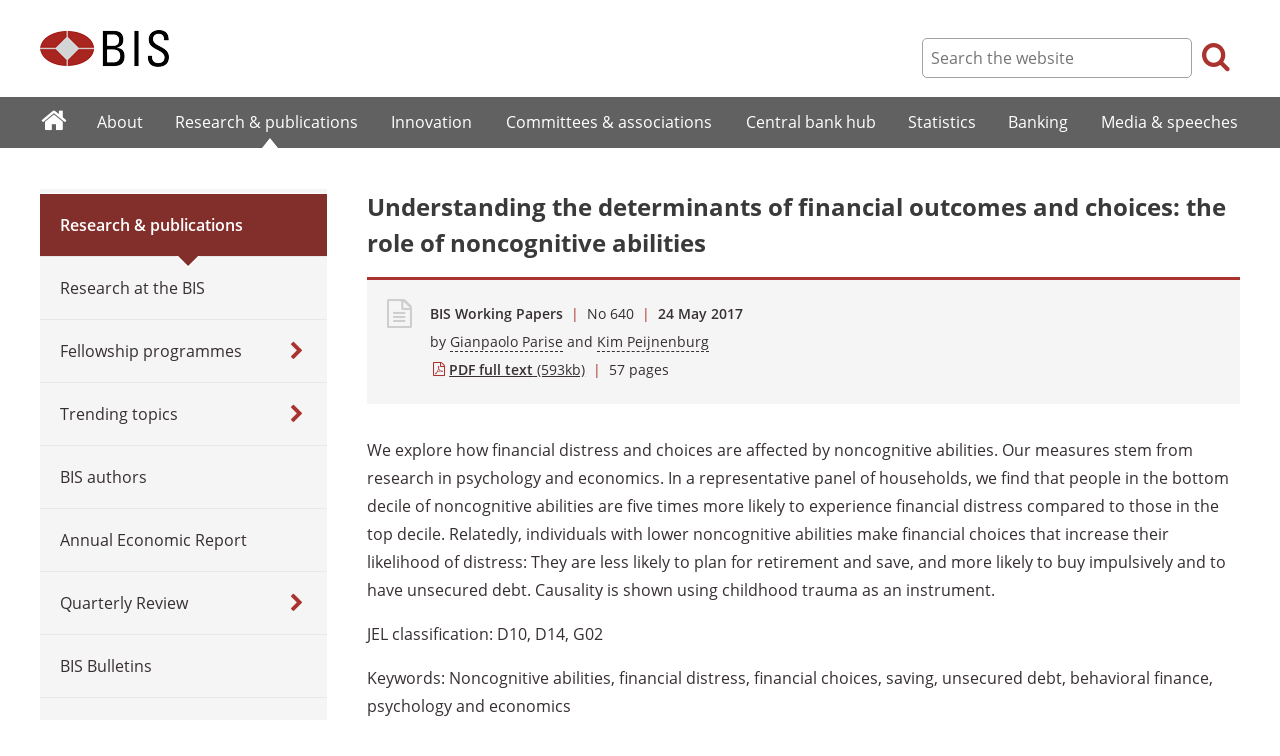

--- FILE ---
content_type: text/html; charset=UTF-8
request_url: https://www.bis.org/publ/work640.htm
body_size: 4028
content:
<!DOCTYPE html>
<html class='no-js' lang='en' xml:lang='en' xmlns='http://www.w3.org/1999/xhtml'>
<head>
<meta content='IE=edge' http-equiv='X-UA-Compatible'>
<meta content='width=device-width, initial-scale=1.0' name='viewport'>
<meta content='text/html; charset=utf-8' http-equiv='Content-Type'>
<meta content='Understanding the determinants of financial outcomes and choices: the role of noncognitive abilities' property='og:title'>
<meta content='We explore how financial distress and choices are affected by noncognitive abilities. Our measures stem from research in psychology and economics. In a representative panel of households, we find that people in the bottom decile of noncognitive abilities are five times more likely to ...' property='og:description'>
<meta content='https://www.bis.org/publ/work640.htm' property='og:url'>
<link href='https://www.bis.org/publ/work640.htm' rel='canonical'>
<meta content='https://www.bis.org/img/bislogo_og.jpg' property='og:image'>
<meta content='summary_large_image' name='twitter:card'>
<meta content='@bis_org' name='twitter:site'>
<meta content='financial distress, noncognitive abilities, saving, psychology and economics, behavioral finance, unsecured debt, financial choices' name='keywords'>
<meta content='We explore how financial distress and choices are affected by noncognitive abilities. Our measures stem from research in psychology and economics. In a representative panel of households, we find that people in the bottom decile of noncognitive abilities are five times more likely to ...' name='description'>
<meta content='Wed, 24 May 2017 10:13:00 +0000' http-equiv='Last-Modified'>
<title>Understanding the determinants of financial outcomes and choices: the role of noncognitive abilities</title>
<link rel="icon" type="image/x-icon" href="/favicon-570124710617266452aaee59dc8fe89474345158607e5dd372d3f5389925fe99.ico" />
<link rel="shortcut icon" type="image/x-icon" href="/favicon-570124710617266452aaee59dc8fe89474345158607e5dd372d3f5389925fe99.ico" />
<link rel="stylesheet" href="/bis_original/bis/bis-262d81e317cbfa091209278241285c98d68fd0108063707e26ed5056b5a8a9c7.css" />
<link rel="stylesheet" href="/bis_original/shared/print-5dd6ea242dd39ae99601c816cf6ba8e800e519f71ffa3f5a06a8ef0ddf95f597.css" media="print" />
<link rel="stylesheet" href="/bis_original/datepicker-2b8b830d9c7f6d44e13429eb6f9765b328252be7861d72d47fff747eed394520.css" />
<link rel="stylesheet" href="/bis_original/select2-9f92f610bb1b5969b636a4d9c11476007c07643dfa60decc107ec99c81529f51.css" />
<link rel="stylesheet" href="/application-7aad27a6997b61c1490ab5b33b9a9a23d7ae915d79bd20c9b87fb5f87797e242.css" />
<script src="/js/jquery3.js"></script>
<script src="/application-f7b990a121f2fc4ca1a797046ff8f2c3b157eb2bde2fb4263fbf60fdbfde7647.js"></script>
<script src="/js/modernizr.custom.js"></script>
<script src="/bis_original/bis/standard-pretty-4cdc8e5d8567b62371db0d5853b6fd2d2363f1126e880919f0d2fa3ff8b0acdb.js"></script>

<meta content='Understanding the determinants of financial outcomes and choices: the role of noncognitive abilities' name='citation_title'>
<meta content='Gianpaolo Parise' name='citation_author'>
<meta content='Kim Peijnenburg' name='citation_author'>
<meta content='2017-05-24' name='citation_publication_date'>
<meta content='2017-05-24' name='DC.date'>
</head>
<body>
<div class='dt tagwidth' id='body'>
<div id='bispage'>
<noscript>
<div class='_pagemsgdiv display-nojs noprint'>
<div class='pagemsg'>
This website requires javascript for proper use
</div>
</div>
</noscript>
<div class='_pagemsgdiv noprint' id='codemsg'>
<div style='display: table;'>
<div class='pagemsg' id='pagemsg'></div>
<input alt='close' id='pagemsgx' src='/img/icons/closeX.png' type='image'>
</div>
</div>
<div id='pagecontent'>
<div id='_publ_work640_pdf'>
<div id='page-header'>
<div class='fullwidth-outer' id='pagehdr1'>
<div class='fullwidth-inner'>
<div id='pagehdr1table'>
<div id='hdr_logo'>
<a href="/"><img alt="The Bank for International Settlements" src="/img/bis-logo-short.gif" />
</a></div>
<div style='display:table-cell; width:100%;'></div>
<div class='noprint' id='hdr_tools'>
<div class='hdrtools_class' id='hdr_tool_search'>
<div class='hdr_searchicon icon icon-search' id='hdr_tool_searchicon'></div>
<div id='hdr_tool_searchiconX'>
<div class='spinner2 diagonal part-1'></div>
<div class='spinner2 diagonal part-2'></div>
</div>
</div>
<div class='hdrtools_class' id='hdr_tool_hamburger'>
<div class='noprint' id='hdr_tool_hamburgericon'>
<div class='menuhamburger spinner-master2' id='mobilemenu_hamburger'>
<div id='spinner'>
<div class='spinner2 diagonal part-1'></div>
<div class='spinner2 horizontal'></div>
<div class='spinner2 diagonal part-2'></div>
</div>
</div>
</div>
</div>
</div>
<div class='noprint' id='hdr_search'>
<form accept-charset='UTF-8' action='/search/index.htm' class='hdr_searchform' method='get'>
<div class='hdr_searchboxdiv'>
<fieldset class='hdr_searchbox'>
<input class='hdr_searchfield' id='sp_q' maxlength='80' name='globalset_q' placeholder='Search the website' type='text'>
</fieldset>
</div>
<div class='hdr_searchbuttondiv'>
<button class='hdr_searchbutton' type='submit'>
<span class='hdr_searchicon icon icon-search'></span>
</button>
</div>
</form>
</div>
</div>

</div>
</div>
<div class='fullwidth-outer' id='pagehdr2'>
<div class='fullwidth-inner'>
<div class='noprint' id='hdr_mobilesearch'>
<form accept-charset='UTF-8' action='/search/index.htm' class='hdr_searchform' method='get'>
<div class='hdr_searchboxdiv'>
<fieldset class='hdr_searchbox'>
<input class='hdr_searchfield' maxlength='80' name='globalset_q' placeholder='Search the website' type='text'>
</fieldset>
</div>
<div class='hdr_searchbuttondiv'>
<button class='hdr_searchbutton' type='submit'>
<span class='hdr_searchicon icon icon-search'></span>
</button>
</div>
</form>
</div>

</div>
</div>
</div>

<div class='noprint' id='accessibilityLinks'>
<a accesskey='0' href='#accessibilityLinks' title='access keys list'></a>
<a accesskey='1' href='#center' title='skip navigation'></a>
<a accesskey='2' href='#sp_q' title='quick search'></a>
<a accesskey='3' href='#main_menu' title='main menu'></a>
<a accesskey='4' href='#local_menu' title='local menu'></a>
<a accesskey='5' href='/sitemap/' title='sitemap'></a>
</div>
<div data-react-class="MainMenu" data-react-props="{&quot;document&quot;:{&quot;id&quot;:22207,&quot;id_cms&quot;:88312,&quot;path&quot;:&quot;/publ/work640.pdf&quot;,&quot;menu_id&quot;:161,&quot;parent_id&quot;:null,&quot;short_title&quot;:&quot;Understanding the determinants of financial outcomes and choices: the role of noncognitive abilities&quot;,&quot;long_title&quot;:null,&quot;chapter_title&quot;:null,&quot;extra_information&quot;:null,&quot;description&quot;:&quot;We explore how financial distress and choices are affected by noncognitive abilities. Our measures stem from research in psychology and economics. In a representative panel of households, we find that people in the bottom decile of noncognitive abilities are five times more likely to ...&quot;,&quot;abstract&quot;:null,&quot;content&quot;:&quot;\u003cp\u003eWe explore how financial distress and choices are affected by noncognitive abilities. Our measures stem from research in psychology and economics. In a representative panel of households, we find that people in the bottom decile of noncognitive abilities are five times more likely to experience financial distress compared to those in the top decile. Relatedly, individuals with lower noncognitive abilities make financial choices that increase their likelihood of distress: They are less likely to plan for retirement and save, and more likely to buy impulsively and to have unsecured debt. Causality is shown using childhood trauma as an instrument.\u003c/p\u003e\r\n\u003cp\u003eJEL classification: D10, D14, G02\u003c/p\u003e\r\n\u003cp\u003eKeywords: Noncognitive abilities, financial distress, financial choices, saving, unsecured debt, behavioral finance, psychology and economics\u003c/p\u003e&quot;,&quot;display_position&quot;:null,&quot;layout&quot;:null,&quot;publication_start_date&quot;:&quot;2017-05-24T12:30:00.000+02:00&quot;,&quot;created_at&quot;:&quot;2017-05-24T12:13:00.000+02:00&quot;,&quot;updated_at&quot;:&quot;2017-05-24T12:25:13.000+02:00&quot;,&quot;pdf_pages&quot;:57,&quot;pdf_file_size&quot;:593,&quot;pdf_use_title&quot;:false,&quot;series_name&quot;:&quot;640&quot;,&quot;html_header&quot;:null,&quot;html_footer&quot;:null,&quot;has_content&quot;:true}}" data-react-cache-id="MainMenu-0"></div>
<div class='fullwidth-outer' id='page-breadcrumbs'>
<div class='fullwidth-inner'>
<div data-react-class="Breadcrumbs" data-react-props="{&quot;document&quot;:{&quot;id&quot;:22207,&quot;id_cms&quot;:88312,&quot;path&quot;:&quot;/publ/work640.pdf&quot;,&quot;menu_id&quot;:161,&quot;parent_id&quot;:null,&quot;short_title&quot;:&quot;Understanding the determinants of financial outcomes and choices: the role of noncognitive abilities&quot;,&quot;long_title&quot;:null,&quot;chapter_title&quot;:null,&quot;extra_information&quot;:null,&quot;description&quot;:&quot;We explore how financial distress and choices are affected by noncognitive abilities. Our measures stem from research in psychology and economics. In a representative panel of households, we find that people in the bottom decile of noncognitive abilities are five times more likely to ...&quot;,&quot;abstract&quot;:null,&quot;content&quot;:&quot;\u003cp\u003eWe explore how financial distress and choices are affected by noncognitive abilities. Our measures stem from research in psychology and economics. In a representative panel of households, we find that people in the bottom decile of noncognitive abilities are five times more likely to experience financial distress compared to those in the top decile. Relatedly, individuals with lower noncognitive abilities make financial choices that increase their likelihood of distress: They are less likely to plan for retirement and save, and more likely to buy impulsively and to have unsecured debt. Causality is shown using childhood trauma as an instrument.\u003c/p\u003e\r\n\u003cp\u003eJEL classification: D10, D14, G02\u003c/p\u003e\r\n\u003cp\u003eKeywords: Noncognitive abilities, financial distress, financial choices, saving, unsecured debt, behavioral finance, psychology and economics\u003c/p\u003e&quot;,&quot;display_position&quot;:null,&quot;layout&quot;:null,&quot;publication_start_date&quot;:&quot;2017-05-24T12:30:00.000+02:00&quot;,&quot;created_at&quot;:&quot;2017-05-24T12:13:00.000+02:00&quot;,&quot;updated_at&quot;:&quot;2017-05-24T12:25:13.000+02:00&quot;,&quot;pdf_pages&quot;:57,&quot;pdf_file_size&quot;:593,&quot;pdf_use_title&quot;:false,&quot;series_name&quot;:&quot;640&quot;,&quot;html_header&quot;:null,&quot;html_footer&quot;:null,&quot;has_content&quot;:true},&quot;document_links&quot;:[],&quot;document_parent_path&quot;:null}" data-react-cache-id="Breadcrumbs-0"></div>

</div>
</div>
<div class='fullwidth-outer'>
<div class='fullwidth-inner'>
<div class='document_container' id='container'>
<div class='column noprint' id='left'>
<div data-react-class="LocalMenu" data-react-props="{&quot;document&quot;:{&quot;id&quot;:22207,&quot;id_cms&quot;:88312,&quot;path&quot;:&quot;/publ/work640.pdf&quot;,&quot;menu_id&quot;:161,&quot;parent_id&quot;:null,&quot;short_title&quot;:&quot;Understanding the determinants of financial outcomes and choices: the role of noncognitive abilities&quot;,&quot;long_title&quot;:null,&quot;chapter_title&quot;:null,&quot;extra_information&quot;:null,&quot;description&quot;:&quot;We explore how financial distress and choices are affected by noncognitive abilities. Our measures stem from research in psychology and economics. In a representative panel of households, we find that people in the bottom decile of noncognitive abilities are five times more likely to ...&quot;,&quot;abstract&quot;:null,&quot;content&quot;:&quot;\u003cp\u003eWe explore how financial distress and choices are affected by noncognitive abilities. Our measures stem from research in psychology and economics. In a representative panel of households, we find that people in the bottom decile of noncognitive abilities are five times more likely to experience financial distress compared to those in the top decile. Relatedly, individuals with lower noncognitive abilities make financial choices that increase their likelihood of distress: They are less likely to plan for retirement and save, and more likely to buy impulsively and to have unsecured debt. Causality is shown using childhood trauma as an instrument.\u003c/p\u003e\r\n\u003cp\u003eJEL classification: D10, D14, G02\u003c/p\u003e\r\n\u003cp\u003eKeywords: Noncognitive abilities, financial distress, financial choices, saving, unsecured debt, behavioral finance, psychology and economics\u003c/p\u003e&quot;,&quot;display_position&quot;:null,&quot;layout&quot;:null,&quot;publication_start_date&quot;:&quot;2017-05-24T12:30:00.000+02:00&quot;,&quot;created_at&quot;:&quot;2017-05-24T12:13:00.000+02:00&quot;,&quot;updated_at&quot;:&quot;2017-05-24T12:25:13.000+02:00&quot;,&quot;pdf_pages&quot;:57,&quot;pdf_file_size&quot;:593,&quot;pdf_use_title&quot;:false,&quot;series_name&quot;:&quot;640&quot;,&quot;html_header&quot;:null,&quot;html_footer&quot;:null,&quot;has_content&quot;:true}}" data-react-cache-id="LocalMenu-0" id="navigation_local"></div>
</div>
<div class='defaultstyles overridedefault' id='center' role='main'>
<h1>Understanding the determinants of financial outcomes and choices: the role of noncognitive abilities</h1>
<div class='pageinfoblk override'>
<div class='icoblk icon-file-generic icon'></div>
<div class='pdftxt'>
<div class='pdfdocinfo'>
<span style='font-weight:600;'>BIS Working Papers</span>
<span class='red'> | </span>
No 
640
<span class='red'> | </span>
<div class='date'>
24 May 2017
</div>
</div>
<div class='pdfauthors'>
<div class='authorline'>by <a class='authorlnk dashed' href='/author/gianpaolo_parise.htm'>Gianpaolo Parise</a> and <a class='authorlnk dashed' href='/author/kim_peijnenburg.htm'>Kim Peijnenburg</a></div>

</div>
<div class='pdftitle'>
<a class='pdftitle_link' href='/publ/work640.pdf'>
<span class='firstword'>PDF full text</span>
<div class='pdfinfo'> (593kb)</div>
</a>
<span class='red'> | </span>
<span class='pdftitle_pages'>
57
 pages
</span>
</div>
</div>
</div>

<div id='cmsContent'>
<p>We explore how financial distress and choices are affected by noncognitive abilities. Our measures stem from research in psychology and economics. In a representative panel of households, we find that people in the bottom decile of noncognitive abilities are five times more likely to experience financial distress compared to those in the top decile. Relatedly, individuals with lower noncognitive abilities make financial choices that increase their likelihood of distress: They are less likely to plan for retirement and save, and more likely to buy impulsively and to have unsecured debt. Causality is shown using childhood trauma as an instrument.</p>
<p>JEL classification:&nbsp;D10, D14, G02</p>
<p>Keywords: Noncognitive abilities, financial distress, financial choices, saving, unsecured debt, behavioral finance, psychology and economics</p>
</div>
<div id='disclaimer'>The views expressed in this publication are those of the authors and do not necessarily reflect the views of the BIS or its member central banks.</div>

<div id='authoraboutblk'>
<div class='title'>About the authors</div>
<div id='authorboxgrp'>
<div class='columndivide cd-2equal cd-spacing30 authorboxrow'>
<a class='cd-cell boxlink' href='/author/gianpaolo_parise.htm'>
<div class='authorbox'>
<div class='authorimgbox'>
<img alt='author' src='/images/economists/parise.jpg'>
</div>
<div class='authortxtbox'>
<div class='authorname'>Gianpaolo Parise</div>
<div class='authormore'>More from this author</div>
</div>
</div>
</a>
<a class='cd-cell boxlink' href='/author/kim_peijnenburg.htm'>
<div class='authorbox'>
<div class='authortxtbox'>
<div class='authorname'>Kim Peijnenburg</div>
<div class='authormore'>More from this author</div>
</div>
</div>
</a>
</div>
</div>
</div>

</div>
</div>

</div>
</div>
<div class='fullwidth-outer' id='page-maybeinterestedin'>
<div class='fullwidth-inner'>
<div class='noprint' id='maybeinterestedin-div'>
</div>

</div>
</div>

</div>
</div>
</div>
<div class='noprint' role='contentinfo'>
<div class='fullwidth-outer' id='page-footer'>
<div class='fullwidth-inner'>
<a href='#0' id='totop'>Top</a>
<div id='sharethispage'>
<ul class='sociallist'>
<li>Share this page</li>
<li>
<a href='https://twitter.com/share' id='footershare_twitter' onclick='window.open(&#39;//twitter.com/share?url=&#39; + encodeURIComponent(window.location.href) + &#39;&amp;text=&#39; + encodeURI(document.title) + &#39;&amp;via=bis_org&#39;,&#39;_blank&#39;, &#39;height=450,width=600,menubar=no&#39;); return false;'>
<span class='icon shareicons icon-twitter-square'></span>
</a>
</li>
<li>
<a href='https://www.linkedin.com/shareArticle' id='footershare_linkedin' onclick='window.open(&#39;https://www.linkedin.com/shareArticle?url=&#39; + encodeURIComponent(window.location.href) + &#39;&amp;mini=true&#39; + &#39;&amp;title=&#39; + encodeURI(document.title),&#39;_blank&#39;, &#39;height=450,width=600,menubar=no&#39;); return false;'>
<span class='icon shareicons icon-linkedin-square'></span>
</a>
</li>
<li>
<a href='#' id='footershare_email' onclick='window.location=&#39;mailto:?subject=I would like to share this BIS website link with you&amp;body=Link to the website of the Bank for International Settlements%0D%0A&#39; + window.location; return false;'>
<span class='icon shareicons icon-envelope-square'></span>
</a>
</li>
</ul>
</div>
<div id='footer-pagediv'>
<div class='footer-divblks' id='footer-leftdiv'>
<div id='stayconnected'>
<div class='title'>Stay connected</div>
<ul class='sociallist'>
<li>Follow us</li>
<li>
<a class='iconlink' href='https://twitter.com/BIS_org' title='Follow us on Twitter'>
<span class='icon shareicons icon-twitter-square'></span>
</a>
</li>
<li>
<a class='iconlink' href='https://www.linkedin.com/company/bis' title='Follow us on LinkedIn'>
<span class='icon shareicons icon-linkedin-square'></span>
</a>
</li>
<li>
<a class='iconlink' href='https://www.youtube.com/user/bisbribiz' title='Watch our YouTube videos'>
<span class='icon shareicons icon-youtube-square'></span>
</a>
</li>
<li>
<a class='iconlink' href='/rss/index.htm' title='RSS feeds'>
<span class='icon shareicons icon-rss-square'></span>
</a>
</li>
<li>
<a class='iconlink' href='/podcast' title='Listen to our podcast'>
<span class='icon shareicons icon-podcast'></span>
</a>
</li>
<li>
<a class='iconlink' href='https://www.instagram.com/bankforintlsettlements/?hl=en' title='Follow us on Instagram'>
<span class='icon shareicons icon-instagram'></span>
</a>
</li>
</ul>
<ul id='emailalert'>
<li>
<a class='iconlink' href='/emailalerts.htm' title='Email alerts'>
<div class='icon shareicons icon-envelope-square'></div>
</a>
</li>
<li>Sign up to receive email alerts</li>
</ul>
</div>
</div>
<div class='footer-divblks' id='footer-rightdiv'>
<div id='footertable'>
<div class='footercolumn'>
<ul>
<li>
<div class='title'>About BIS</div>
</li>
<li>
<a href='/sitemap/index.htm'>Sitemap</a>
</li>
<li>
<a href='/about/faq.htm'>FAQ</a>
</li>
<li>
<a href='/about/contact.htm'>Contact</a>
</li>
<li>
<a href='/careers/index.htm'>Careers</a>
</li>
<li>
<a href='/translations/index.htm'>Translations</a>
</li>
</ul>
</div>
<div class='footercolumn'>
<ul>
<li>
<div class='title'>Legal information</div>
</li>
<li>
<a href='/terms_conditions.htm'>Terms and conditions</a>
</li>
<li>
<a href='/terms_conditions.htm#Copyright_and_Permissions'>Copyright and permissions</a>
</li>
<li>
<a href='/privacy.htm'>Privacy notice</a>
</li>
<li>
<a href='/cookies.htm'>Cookies notice</a>
</li>
<li>
<a href='/about/warning0405.htm'>Email scam warning</a>
</li>
</ul>
</div>
</div>
</div>
</div>

</div>
</div>
</div>

<div class='menuoverlay noprint' id='mo_upper' style='top:0px;display:none;'></div>
<div class='menuoverlay noprint' id='mo_lower' style='display:none;'></div>
<div class='menuoverlay noprint' id='mfmo_lower' style='display:none;'></div>

</div>
<div data-react-class="CookieManager" data-react-props="{}" data-react-cache-id="CookieManager-0"></div>
<div data-react-class="AnalyticsManager" data-react-props="{&quot;document&quot;:{&quot;id&quot;:22207,&quot;id_cms&quot;:88312,&quot;path&quot;:&quot;/publ/work640.pdf&quot;,&quot;menu_id&quot;:161,&quot;parent_id&quot;:null,&quot;short_title&quot;:&quot;Understanding the determinants of financial outcomes and choices: the role of noncognitive abilities&quot;,&quot;long_title&quot;:null,&quot;chapter_title&quot;:null,&quot;extra_information&quot;:null,&quot;description&quot;:&quot;We explore how financial distress and choices are affected by noncognitive abilities. Our measures stem from research in psychology and economics. In a representative panel of households, we find that people in the bottom decile of noncognitive abilities are five times more likely to ...&quot;,&quot;abstract&quot;:null,&quot;content&quot;:&quot;\u003cp\u003eWe explore how financial distress and choices are affected by noncognitive abilities. Our measures stem from research in psychology and economics. In a representative panel of households, we find that people in the bottom decile of noncognitive abilities are five times more likely to experience financial distress compared to those in the top decile. Relatedly, individuals with lower noncognitive abilities make financial choices that increase their likelihood of distress: They are less likely to plan for retirement and save, and more likely to buy impulsively and to have unsecured debt. Causality is shown using childhood trauma as an instrument.\u003c/p\u003e\r\n\u003cp\u003eJEL classification: D10, D14, G02\u003c/p\u003e\r\n\u003cp\u003eKeywords: Noncognitive abilities, financial distress, financial choices, saving, unsecured debt, behavioral finance, psychology and economics\u003c/p\u003e&quot;,&quot;display_position&quot;:null,&quot;layout&quot;:null,&quot;publication_start_date&quot;:&quot;2017-05-24T12:30:00.000+02:00&quot;,&quot;created_at&quot;:&quot;2017-05-24T12:13:00.000+02:00&quot;,&quot;updated_at&quot;:&quot;2017-05-24T12:25:13.000+02:00&quot;,&quot;pdf_pages&quot;:57,&quot;pdf_file_size&quot;:593,&quot;pdf_use_title&quot;:false,&quot;series_name&quot;:&quot;640&quot;,&quot;html_header&quot;:null,&quot;html_footer&quot;:null,&quot;has_content&quot;:true}}" data-react-cache-id="AnalyticsManager-0"></div>
</body>
</html>



--- FILE ---
content_type: text/css
request_url: https://www.bis.org/bis_original/bis/bis-262d81e317cbfa091209278241285c98d68fd0108063707e26ed5056b5a8a9c7.css
body_size: 13298
content:
@-webkit-viewport{width:device-width}@-moz-viewport{width:device-width}@-ms-viewport{width:device-width}@-o-viewport{width:device-width}@viewport{width:device-width}html{height:100%}body{position:relative;font-family:"Open Sans", Arial, san-serif;color:#372f32;font-size:1em;font-size:1rem;line-height:1.4em;line-height:1.4rem;-webkit-text-size-adjust:100%;padding:0px;margin:0px;outline:0;vertical-align:baseline;background:#fff}html,body{width:100%;margin:0px;padding:0px}#body{overflow:hidden}#body.mf{display:table;overflow-x:auto}div{-webkit-touch-callout:none;-webkit-user-select:none;-khtml-user-select:none;-moz-user-select:none;-ms-user-select:none;user-select:none;-webkit-tap-highlight-color:rgba(255,255,255,0)}*{vertical-align:baseline;font-family:inherit;font-style:inherit;outline:0;padding:0;margin:0}h1,.h1{font-size:1.5em;font-size:1.5rem;font-weight:bold;line-height:2.25rem;margin-bottom:0.5em;color:#3a3a3a}h2{font-size:1.375em;font-size:1.375rem;font-weight:bold;line-height:2.125rem;margin-top:0.5em;margin-bottom:0.5em;color:#3a3a3a}h3{font-size:1.25em;font-size:1.25rem;font-weight:600;line-height:1.875rem;margin-top:0.5em;margin-bottom:0.5em;color:#3a3a3a}h4{font-size:1.125em;font-size:1.125rem;font-weight:300;line-height:1.875rem;margin-top:0.5em;margin-bottom:0.5em;color:#3a3a3a}h5{font-size:1.0rem;font-weight:bold;font-style:italic;margin-bottom:1rem}h6{font-size:1.0rem;font-weight:normal;font-style:italic;margin-bottom:1rem}h6.videotitle{font-size:1.25em;font-size:1.25rem;font-weight:600;font-style:normal;line-height:1.875rem;margin-bottom:0.5em;color:#3a3a3a}@font-face{font-family:'Open Sans';font-style:normal;font-weight:300;src:url("/fonts/opensans/open-sans-v15-latin-300.eot");src:local("Open Sans Light"),local("OpenSans-Light"),url("/fonts/opensans/open-sans-v15-latin-300.eot?#iefix") format("embedded-opentype"),url("/fonts/opensans/open-sans-v15-latin-300.woff2") format("woff2"),url("/fonts/opensans/open-sans-v15-latin-300.woff") format("woff"),url("/fonts/opensans/open-sans-v15-latin-300.ttf") format("truetype"),url("/fonts/opensans/open-sans-v15-latin-300.svg#OpenSans") format("svg");font-display:swap}@font-face{font-family:'Open Sans';font-style:normal;font-weight:400;src:url("/fonts/opensans/open-sans-v15-latin-regular.eot");src:local("Open Sans Regular"),local("OpenSans-Regular"),url("/fonts/opensans/open-sans-v15-latin-regular.eot?#iefix") format("embedded-opentype"),url("/fonts/opensans/open-sans-v15-latin-regular.woff2") format("woff2"),url("/fonts/opensans/open-sans-v15-latin-regular.woff") format("woff"),url("/fonts/opensans/open-sans-v15-latin-regular.ttf") format("truetype"),url("/fonts/opensans/open-sans-v15-latin-regular.svg#OpenSans") format("svg");font-display:swap}@font-face{font-family:'Open Sans';font-style:italic;letter-spacing:0.01em;font-weight:400;src:url("/fonts/opensans/open-sans-v15-latin-italic.eot");src:local("Open Sans Italic"),local("OpenSans-Italic"),url("/fonts/opensans/open-sans-v15-latin-italic.eot?#iefix") format("embedded-opentype"),url("/fonts/opensans/open-sans-v15-latin-italic.woff2") format("woff2"),url("/fonts/opensans/open-sans-v15-latin-italic.woff") format("woff"),url("/fonts/opensans/open-sans-v15-latin-italic.ttf") format("truetype"),url("/fonts/opensans/open-sans-v15-latin-italic.svg#OpenSans") format("svg");font-display:swap}@font-face{font-family:'Open Sans';font-style:normal;font-weight:600;src:url("/fonts/opensans/open-sans-v15-latin-600.eot");src:local("Open Sans SemiBold"),local("OpenSans-SemiBold"),url("/fonts/opensans/open-sans-v15-latin-600.eot?#iefix") format("embedded-opentype"),url("/fonts/opensans/open-sans-v15-latin-600.woff2") format("woff2"),url("/fonts/opensans/open-sans-v15-latin-600.woff") format("woff"),url("/fonts/opensans/open-sans-v15-latin-600.ttf") format("truetype"),url("/fonts/opensans/open-sans-v15-latin-600.svg#OpenSans") format("svg");font-display:swap}@font-face{font-family:'Open Sans';font-style:normal;font-weight:700;src:url("/fonts/opensans/open-sans-v15-latin-700.eot");src:local("Open Sans Bold"),local("OpenSans-Bold"),url("/fonts/opensans/open-sans-v15-latin-700.eot?#iefix") format("embedded-opentype"),url("/fonts/opensans/open-sans-v15-latin-700.woff2") format("woff2"),url("/fonts/opensans/open-sans-v15-latin-700.woff") format("woff"),url("/fonts/opensans/open-sans-v15-latin-700.ttf") format("truetype"),url("/fonts/opensans/open-sans-v15-latin-700.svg#OpenSans") format("svg");font-display:swap}@font-face{font-family:'biswebfonts';src:url("/fonts/biswebfonts/biswebfonts.eot?m0962d");src:url("/fonts/biswebfonts/biswebfonts.eot?m0962d#iefix") format("embedded-opentype"),url("/fonts/biswebfonts/biswebfonts.ttf?m0962d") format("truetype"),url("/fonts/biswebfonts/biswebfonts.woff?m0962d") format("woff"),url("/fonts/biswebfonts/biswebfonts.svg?m0962d#biswebfonts") format("svg");font-weight:normal;font-style:normal;font-display:swap}.icon{font-family:'biswebfonts' !important;speak:none;font-style:normal;font-weight:normal;font-variant:normal;text-transform:none;line-height:1.8rem;-webkit-font-smoothing:antialiased;-moz-osx-font-smoothing:grayscale}.icon-calendar-full:before{content:"\d001"}.icon-chart-bars:before{content:"\d002"}.icon-enter-down:before{content:"\d003"}.icon-question-circle2:before{content:"\d004"}.icon-link:before{content:"\d005"}.icon-film-play:before{content:"\d006"}.icon-explorer:before{content:"\e001"}.icon-epub2:before{content:"\e002"}.icon-podcast:before{content:"\e003"}.icon-instagram:before{content:"\e004"}.icon-box:before{content:"\e005"}.icon-home:before{content:"\f001"}.icon-search:before{content:"\f002"}.icon-chevron-left:before{content:"\f003"}.icon-chevron-right:before{content:"\f004"}.icon-chevron-up:before{content:"\f005"}.icon-chevron-down:before{content:"\f006"}.icon-external-link:before{content:"\f007"}.icon-quote-left:before{content:"\f008"}.icon-quote-right:before{content:"\f009"}.icon-at:before{content:"\f00a"}.icon-calendar:before{content:"\f00b"}.icon-plus-circle:before{content:"\f00c"}.icon-minus-circle:before{content:"\f00d"}.icon-question-circle:before{content:"\f00e"}.icon-sliders:before{content:"\f00f"}.icon-twitter-square:before{content:"\f010"}.icon-linkedin-square:before{content:"\f011"}.icon-rss-square:before{content:"\f012"}.icon-youtube-square:before{content:"\f013"}.icon-envelope-square:before{content:"\f014"}.icon-info-circle:before{content:"\f015"}.icon-warning:before{content:"\f016"}.icon-file-o:before{content:"\f017"}.icon-print:before{content:"\f018"}.icon-table:before{content:"\f019"}.icon-file-pdf:before{content:"\f020";color:#aa332f}.icon-file-word:before{content:"\f021"}.icon-file-excel:before{content:"\f022";color:#0f8627}.icon-file-archive:before{content:"\f023"}.icon-file-generic:before{content:"\f024";color:#cecece}.icon-file-video:before{content:"\f025"}.icon-caret-down:before{content:"\f026"}.icon-caret-up:before{content:"\f027"}.icon-caret-left:before{content:"\f028"}.icon-caret-right:before{content:"\f029"}.icon-navicon:before{content:"\f02a"}.icon-times-circle:before{content:"\f02b"}.icon-times-circle-o:before{content:"\f05c"}.icon-interactivegraphs:before{content:"\e946"}.icon-sign-out:before{content:"\f030"}.defaultstyles .iconbutton{line-height:1em;font-size:2rem;color:#537947;vertical-align:middle}.defaultstyles a.applybutton{display:inline-block;background-color:#aa332f;color:white !important;padding:8px 15px;text-decoration:none !important;border-radius:5px;font-weight:600;font-size:0.9rem;line-height:1.4rem;cursor:pointer;border:none;text-align:center}.icon-alone{position:relative;width:1em;display:inline-block}.icon-alone:before{position:absolute}#body>#bispage>._pagemsgdiv{background-color:#369;border:1px solid #372f32;width:100%}#body>#bispage>._pagemsgdiv .pagemsg{display:table-cell;color:whitesmoke;padding:15px;font-size:1rem;font-size:16px;width:100%}#body>#bispage>._pagemsgdiv .pagemsg>a,#body>#bispage>._pagemsgdiv .pagemsg>a:link,#body>#bispage>._pagemsgdiv .pagemsg>a:hover{color:whitesmoke;text-decoration:underline}#body>#bispage>#codemsg._pagemsgdiv{position:relative;box-sizing:border-box;overflow-y:hidden;display:none}#body>#bispage>#codemsg._pagemsgdiv input{padding:5px 15px}#pagecontent{position:relative;padding-top:0px;padding-bottom:80px}.display-nojs{display:none}html.no-js .display-nojs{display:block}#page-header>#pagehdr1{padding:20px 20px 0px 20px}#page-header>#pagehdr1>#pagehdr1table{display:table;width:100%}#page-header>#pagehdr2{position:relative;display:none;background-color:#dbdbdb;border-top:3px solid #aa332f;z-index:980}#page-header #hdr_tools{display:none}#body.mf #page-header #hdr_tools{display:table-cell;vertical-align:middle;width:1%}#page-header #hdr_search{display:table-cell;vertical-align:middle;width:1%}#body #page-header #hdr_search{display:none}#body.dt #pagecontent:not(.nosearch) #page-header #hdr_search{display:table-cell}#body #pagecontent.nosearch #page-header #hdr_tool_search{display:none}#body #pagecontent.nomenu #page-header #hdr_tool_hamburger{display:none}#page-header #hdr_logo{display:table-cell;vertical-align:middle;width:1%;padding-bottom:20px}#page-header #hdr_logo>a{color:#fff}#page-header #hdr_logo>a>img{display:block;margin:10px 0px}#page-header #hdr_tool_hamburger #mobilemenu_hamburger *{transition:all 0.3s;-webkit-transition:all 0.3s;box-sizing:border-box}#page-header #hdr_tool_hamburger #mobilemenu_hamburger{position:relative;width:30px;height:30px;-webkit-touch-callout:none;-webkit-user-select:none;-khtml-user-select:none;-moz-user-select:none;-ms-user-select:none;user-select:none;-webkit-tap-highlight-color:rgba(255,255,255,0)}#page-header #hdr_tool_hamburger #mobilemenu_hamburger>#spinner{position:absolute;z-index:99;height:100%;width:100%;top:0px;left:0;cursor:pointer}#page-header #hdr_tool_hamburger #mobilemenu_hamburger .spinner2{position:absolute;height:4px;width:100%;background-color:#aa332f;border-radius:15px}#page-header #hdr_tool_hamburger #mobilemenu_hamburger>#spinner>.horizontal{position:relative;float:left;margin-top:7px}#page-header #hdr_tool_hamburger #mobilemenu_hamburger>#spinner>.diagonal.part-1{position:relative;float:left}#page-header #hdr_tool_hamburger #mobilemenu_hamburger>#spinner>.diagonal.part-2{position:relative;float:left;margin-top:6px}#page-header #hdr_tool_hamburger.chosen #mobilemenu_hamburger>#spinner>.horizontal{opacity:0}#page-header #hdr_tool_hamburger.chosen #mobilemenu_hamburger>#spinner>.diagonal.part-1{transform:rotate(135deg);-webkit-transform:rotate(135deg);margin-top:10px}#page-header #hdr_tool_hamburger.chosen #mobilemenu_hamburger>#spinner>.diagonal.part-2{transform:rotate(-135deg);-webkit-transform:rotate(-135deg);margin-top:-16px}#page-header form.hdr_searchform input.hdr_searchfield:hover,#page-header form.hdr_searchform input.hdr_searchfield:focus{border:1px solid #858082;color:#372f32}#page-header form.hdr_searchform input.hdr_searchfield{width:100%;vertical-align:top;color:#999999;padding:0px 0.5rem;font-size:1rem;height:40px;border-radius:5px;background-color:rgba(0,0,0,0);box-sizing:border-box;border:1px solid #a2a2a2;border-radius:5px;min-width:270px;position:relative;z-index:3}#page-header #hdr_search form.hdr_searchform input.hdr_searchfield{width:270px}#page-header .hdrtools_class{position:relative;display:table-cell;vertical-align:middle;padding:20px 10px 30px 10px;border-top-left-radius:5px;border-top-right-radius:5px;height:100%;width:1%;cursor:pointer;transition:all 0.3s}#page-header .hdrtools_class.chosen{background-color:#dbdbdb}#page-header .hdrtools_class.chosen::after{content:"";position:absolute;bottom:-4px;height:5px;width:100%;background-color:#dbdbdb;z-index:981;margin:0px -10px}#page-header #hdr_tool_hamburger.hdrtools_class.chosen::after{z-index:10006}#page-header #hdr_search{display:table-cell;vertical-align:middle;width:1%}#page-header #hdr_mobilesearch{padding:20px 0px}#page-header form.hdr_searchform{display:table;border-spacing:10px 0px}#page-header form.hdr_searchform>.hdr_searchboxdiv{display:table-cell;vertical-align:middle;width:100%}#page-header form.hdr_searchform>.hdr_searchboxdiv>.hdr_searchbox{width:100%;font-size:1rem;border:0px none;background-color:white;border-radius:5px;z-index:1}#page-header form.hdr_searchform>.hdr_searchbuttondiv{display:table-cell;vertical-align:middle}#page-header form.hdr_searchform>.hdr_searchbuttondiv>.hdr_searchbutton{background:none;border:none}#page-header .hdr_searchicon{font-size:30px;min-width:30px;color:#aa332f}#_search_ #page-header #hdr_tool_search{display:none}#page-header #hdr_tool_search>#hdr_tool_searchicon{position:relative;top:-3px}#page-header #hdr_tool_search.chosen>#hdr_tool_searchicon{display:none}#page-header #hdr_tool_search:not(.chosen)>#hdr_tool_searchiconX{display:none}#page-header #hdr_tool_search #hdr_tool_searchiconX{width:30px;height:30px;cursor:pointer}#page-header #hdr_tool_search #hdr_tool_searchiconX .spinner2{position:absolute;height:4px;width:100%;background-color:#aa332f;border-radius:15px}#page-header #hdr_tool_search #hdr_tool_searchiconX>.diagonal.part-1{position:relative;float:left;transform:rotate(135deg);-webkit-transform:rotate(135deg);margin-top:10px}#page-header #hdr_tool_search #hdr_tool_searchiconX>.diagonal.part-2{position:relative;float:left;transform:rotate(-135deg);-webkit-transform:rotate(-135deg);margin-top:-4px}form .placeholder-wrapper{position:relative;display:inline-block;height:100%;width:100%}form .placeholder-wrapper.bis_placeholder::after{content:attr(data-watermark);position:absolute;pointer-events:none;color:#dbdbdb;z-index:2;left:0.5em;top:50%;-webkit-transform:translateY(-50%);-ms-transform:translateY(-50%);transform:translateY(-50%)}#container{display:table;table-layout:fixed;width:100%;padding-top:2.5rem;padding-bottom:50px}* html #container{position:relative;text-align:left;zoom:1}#container>#left{display:table-cell;width:25%;vertical-align:top;z-index:200}@media only screen and (max-width: 960px){#container>#left{display:none}}#center{position:relative;display:table-cell;width:67%;z-index:101}.login_container>#center{display:block;width:100%}.search_container>#center{display:block;width:100%}.bcbscommentupload_container.entryform>#center{display:block;width:100%}.staffpage_container>#center{display:block;width:100%}.sitemap_container>#center{display:block;width:100%}#body #container.full_width>#left{display:none}#body.dt #container.full_width>#left{position:absolute;display:block;width:305px;z-index:10004;pointer-events:none}#body.dt #container.full_width>#left.opened{pointer-events:all}#container.full_width>#left>#leftmenuicons{position:absolute;left:-10000px;top:-32px;font-size:1.2rem;cursor:pointer;pointer-events:all;background-color:#aa332f;color:white;border-radius:2px;width:2.1rem;height:2.1rem;opacity:0.6;transition:opacity 0.4s ease}#container.full_width>#left>#leftmenuicons:hover{opacity:1}#container.full_width>#left>#leftmenuicons>#leftmenuicons_inner{position:absolute;top:0.2rem;left:.35rem;white-space:nowrap}#container.full_width>#center{display:block;width:100%}#container.full_width>#left>#navigation_local{overflow:hidden}#container.full_width>#left>#navigation_local>#nav_local_menu{position:relative;right:310px;width:300px;transition:right 0.4s ease-out;box-shadow:2px 2px 3px rgba(0,0,0,0.6)}#container.full_width>#left.opened>#navigation_local>#nav_local_menu{right:0px}#container.full_width>#left>#navigation_local>#nav_local_menu>#local_menu{margin:0px;margin-bottom:5px}#body>#leftmenuoverlay{position:absolute;top:0px;width:100%;height:100%;z-index:10003;background-color:black;opacity:0}input[type=text],input[type=email],input[type=password],textarea{-webkit-appearance:none;-moz-appearance:none;appearance:none;width:100%;vertical-align:top;color:#999999;padding:0px 0.5rem;font-size:1rem;font-weight:normal;height:2.5rem;background-color:white;box-sizing:border-box;border:1px solid #a2a2a2;border-radius:5px}@-webkit-keyframes autofill{to{background:#fff}}input:-webkit-autofill,input:-webkit-autofill:hover,input:-webkit-autofill:focus,input:-webkit-autofill,textarea:-webkit-autofill,textarea:-webkit-autofill:hover,textarea:-webkit-autofill:focus,select:-webkit-autofill,select:-webkit-autofill:hover,select:-webkit-autofill:focus{-webkit-animation-name:autofill;-webkit-animation-fill-mode:both}#series_date_headings{font-size:0.9em;font-weight:bold}.defaultstyles *{-webkit-touch-callout:text;-webkit-user-select:text;-khtml-user-select:text;-moz-user-select:text;-ms-user-select:text;user-select:text}.defaultstyles table:not(.formtable){border-collapse:collapse;border-spacing:0;font-size:0.875rem;line-height:1.4rem}.defaultstyles table.formtable{border-collapse:separate}.defaultstyles table.stripedtable{width:100%;font-size:0.9rem}.defaultstyles table.stripedtable tr:nth-child(odd){background-color:#f7f7f7}.defaultstyles table.stripedtable tr:nth-child(even){background-color:#eee}.defaultstyles table.stripedtable tr>td{padding:5px 10px}.defaultstyles table.bordertable{background-color:none}.defaultstyles table.bordertable tr>td{padding:5px;border:1px #a19d9e solid}.defaultstyles table.datecolumn tr td:first-child{white-space:nowrap}.defaultstyles img{border:0px none;margin:0px;width:auto;max-width:100%}.defaultstyles img.portrait{margin:10px 15px 15px 0px;max-width:none;float:left}.defaultstyles img.portrait:after{content:'';clear:both}.defaultstyles img.banner{margin:0px;max-width:100%}.defaultstyles div.statsimg{display:inline-block;border:1px dashed #737373;border-radius:7px;padding:15px;box-sizing:border-box;margin-bottom:15px;width:fit-content}.defaultstyles div.statsimg a.imglink{border:none;text-decoration:none;padding:0px}.defaultstyles div.statsimg a.imglink:hover{border:none}.defaultstyles div.statsimg a.imglink:hover img{opacity:0.85}.defaultstyles div.statsimg a.imglink img{max-width:100%;width:auto;height:auto;margin-bottom:15px}.defaultstyles fieldset{border:0px none}.defaultstyles li{list-style-position:outside;margin-left:1.2rem;padding:0px;padding-left:0.5rem;margin-bottom:0.5rem}.defaultstyles li:hover{background-color:#f3f3f3}.cmsContent li:hover{background-color:transparent !important}.defaultstyles li.singlelink>a,.defaultstyles li.singlelink>a:link,.defaultstyles li.singlelink>a:active{color:#372f32;font-weight:600}.defaultstyles li.singlelink:hover>a{color:#aa332f}.defaultstyles li>p:first-child{display:inline}.defaultstyles ul ul{margin-left:0px}.defaultstyles ul ul li{list-style-type:circle;background:none;padding-left:0px}.defaultstyles ul ul ul li{list-style-type:disc}.defaultstyles sup,sub{font-size:.85em;height:0;line-height:1em;vertical-align:baseline;_vertical-align:bottom;position:relative}.defaultstyles sup{bottom:1ex}.defaultstyles sub{top:.5ex}.defaultstyles em{font-style:italic}.right{float:right}.left{float:left}.inline{display:inline}.defaultstyles{line-height:1.8rem}a,a:link,a:active{color:#372f32;text-decoration:none}.defaultstyles a,.defaultstyles a:link,.defaultstyles a:active{color:#00407F;text-decoration:underline}.defaultstyles a.dark,.defaultstyles a.dark:link,.defaultstyles a.dark:active{color:#372f32}.defaultstyles a.dashed,.defaultstyles a.dashed:link,.defaultstyles a.dashed:active{border-bottom:1px dashed;text-decoration:none}.defaultstyles a:hover,.defaultstyles a.dark:hover,#body .defaultstyles a.dashed:hover{color:#aa332f}.defaultstyles p,.defaultstyles pre,.defaultstyles ul{margin-bottom:1em;margin-bottom:1rem}.defaultstyles a>.firstword{white-space:nowrap}.defaultstyles a[href*=".pdf"]>.firstword::before,.defaultstyles a.icon_pdf>.firstword::before,.defaultstyles a[href*=".csv"]>.firstword::before,.defaultstyles a[href*=".xls"]>.firstword::before,.defaultstyles a[href*=".zip"]>.firstword::before,.defaultstyles a.icon_epub>.firstword::before,.defaultstyles a.external>.firstword::before{display:inline-block;padding-right:2px;padding-left:0.2rem;height:1.3rem;line-height:1.3;text-decoration:none;vertical-align:text-top;font-family:'biswebfonts' !important;font-style:normal;font-weight:normal;font-variant:normal;text-transform:none;text-decoration:none;-webkit-font-smoothing:antialiased;-moz-osx-font-smoothing:grayscale;speak:none}.defaultstyles a[href*=".pdf"]:not(.noicon):not(.external)>.firstword::before,.defaultstyles a.icon_pdf>.firstword::before{content:"\f020";color:#aa332f;padding-right:4px}.defaultstyles a[href*=".csv"]:not(.noicon):not(.external)>.firstword::before,.defaultstyles a[href*=".xls"]:not(.noicon):not(.external)>.firstword::before{content:"\f022";color:#0F8627}.defaultstyles a[href*=".zip"]:not(.noicon):not(.external)>.firstword::before{content:"\f023";color:#d55b20}.defaultstyles a.external>.firstword::before{content:"\f007";color:#aa332f;font-size:larger}.defaultstyles a.icon_epub>.firstword::before{content:"\e002";color:#85b916}.defaultstyles #cmsContent{margin-top:1.5em;margin-top:1.5rem}.defaultstyles div.hr,.defaultstyles hr{display:block;margin-bottom:15px;font-size:0px;line-height:0px;height:0px;clear:both;border-top:2px solid #aa332f;width:100%}.defaultstyles .select2-selection.select2-selection--single{min-height:2.5rem;line-height:2.5rem;padding-left:5px;font-size:1rem}.defaultstyles .select2-selection.select2-selection--single .select2-selection__rendered{line-height:2.5rem;text-overflow:ellipsis}.defaultstyles .select2-selection.select2-selection--single .select2-selection__arrow{height:2.5rem}.list_filter{background-color:#f4f4f4;padding:20px 25px;margin-bottom:30px}.list_filter label{font-size:1em;font-weight:600;margin-right:15px}.defaultstyles a.rss{display:block;text-decoration:none;line-height:1rem}.defaultstyles a.rss :hover{text-decoration:none;border:0px}.defaultstyles .icon-rss-square{font-size:1.5rem;color:#f2b600}.defaultstyles div.list table{width:100%;border-spacing:0px 2px;border-collapse:separate;font-size:1rem;line-height:1.8rem}.defaultstyles div.list table>thead>tr{background-color:#aa332f}.defaultstyles div.list table>thead>tr>th{padding:2px 8px;text-align:left;color:#fff}.defaultstyles div.list table tr>td{padding:10px 1.2rem}.defaultstyles div.list table tr>td.item_date{width:10%;white-space:nowrap}.defaultstyles div.list table tr.even,.defaultstyles .evenrowcolor{background-color:#f7f7f7}.defaultstyles div.list table tr.odd,.defaultstyles .oddrowcolor{background-color:#eee}.defaultstyles div.list table tr:hover{background:#ddd}.defaultstyles div.list table>thead>tr:hover{background-color:#aa332f}.defaultstyles div.list table tr>td>h4{margin-bottom:5px}.defaultstyles div.list table tr>td>h4{font-weight:normal;font-size:1.0rem;margin-bottom:5px}.defaultstyles div.list table tr>td>p{margin-bottom:5px}.defaultstyles div.list table tr>td>.author_series{color:#a19d9e;margin-bottom:5px}.defaultstyles div.list a.list_view_all{display:inline-block;color:white;background-color:#aa332f;font-size:0.9rem;font-weight:600;text-decoration:none;padding:5px 10px;border-radius:5px;margin:15px 0px;cursor:pointer;float:right}.defaultstyles div.list a.list_view_all:after{content:'';clear:both}.defaultstyles .documentList{color:#3a3a3a}.defaultstyles .documentList a:not(:hover){color:#3a3a3a}.defaultstyles .documentList .title{line-height:1.4rem}.defaultstyles .documentList .title a{font-size:1rem;font-weight:600;display:block}.defaultstyles .documentList .info{font-size:0.9rem;line-height:1.4rem}.defaultstyles .documentList .info p{margin-bottom:0.5rem}.defaultstyles .documentList .info a{font-weight:600}.defaultstyles .documentList .info .translations ul.other_languages{display:inline;list-style-type:none;padding:0;margin:0}.defaultstyles .documentList .info .translations ul.other_languages li{display:inline;background:none;padding:0;margin:0px 5px 0px 0px}.defaultstyles .documentList .info .translations ul.other_languages li:after{content:","}.defaultstyles .documentList .info .translations ul.other_languages li.last-child:after{content:none}.defaultstyles.under500 .documentList .item_date{white-space:normal;padding:8px 0.2rem 8px 1rem;font-size:0.8rem}.defaultstyles .paging{display:table;width:100%;vertical-align:bottom;margin-top:0.5rem;margin-bottom:0.5rem}.defaultstyles .paging::after{content:"";display:block;clear:both}.defaultstyles .paging>.pagingelements{display:table}.defaultstyles .paging>.pagingelements>li{display:table-cell}.defaultstyles .paging>.pagingelements>li{font-size:.9rem;float:left;border:1px solid #dbdbdb;background:#fff;width:1.55rem;height:2rem;margin:0px 0.25rem 0.25rem 0px;padding:2px 0px 0px 0px;text-align:center}.defaultstyles .paging>.pagingelements>li>a>div{width:100%;height:100%}.defaultstyles .paging>.pagingelements>li>a,.defaultstyles .paging>.pagingelements>li>a:visited{color:#003366;text-decoration:none}.defaultstyles .paging>.pagingelements>li:hover{background-color:#003366}.defaultstyles .paging>.pagingelements>li:hover>a{color:#fff;text-decoration:none}.defaultstyles .paging>.pagingelements>li.current{color:#aa332f;font-weight:bold;border:1px solid #fff}.defaultstyles .paging>.pagingelements>li.current:hover{background-color:#fff}.defaultstyles .paging>.pages{float:right}.defaultstyles .paging>.pages>li.separator{border:1px solid #fff}.defaultstyles .paging>.pages>li.separator:hover{background-color:#fff}.defaultstyles .paging>.pagingelements>li.disabled>a:focus{outline-style:none}.defaultstyles .paging>.pagingelements>li.prev:hover{text-decoration:none;background:url("/img/nav_prev_h.gif") no-repeat scroll center center #036}.defaultstyles .paging>.pagingelements>li.prev{background:url("/img/nav_prev.gif") no-repeat scroll center center #fff;text-indent:-999em}.defaultstyles .paging>.pagingelements>li.prev.disabled{background:url("/img/nav_prev_d.gif") no-repeat scroll center center #fff}.defaultstyles .paging>.pagingelements>li.next:hover{background-color:#003366;text-decoration:none;background:url("/img/nav_next_h.gif") no-repeat scroll center center #036}.defaultstyles .paging>.pagingelements>li.next{background:url("/img/nav_next.gif") no-repeat scroll center center #fff;text-indent:-999em}.defaultstyles .paging>.pagingelements>li.next.disabled{background:url("/img/nav_next_d.gif") no-repeat scroll center center #fff}.defaultstyles .paging.paging_bottom .list_rss_feeds{display:none}.defaultstyles .paging .list_rss_feeds{display:table-cell;vertical-align:bottom}.pagingblk.pagingblk_bottom{padding-top:40px}.pagingblk>div.title{padding-top:3px;margin-right:5px}.defaultstyles .wait-stage .dot-typing{position:relative;left:-9999px;width:10px;height:10px;border-radius:5px;background-color:#cecece;color:#cecece;box-shadow:9984px 0 0 0 #cecece, 9999px 0 0 0 #cecece, 10014px 0 0 0 #cecece;animation:dotTyping 1.5s infinite linear;margin-left:1.2rem;margin-top:40px}@keyframes dotTyping{0%{box-shadow:9984px 0 0 0 #cecece, 9999px 0 0 0 #cecece, 10014px 0 0 0 #cecece}16.667%{box-shadow:9984px -10px 0 0 #cecece, 9999px 0 0 0 #cecece, 10014px 0 0 0 #cecece}33.333%{box-shadow:9984px 0 0 0 #cecece, 9999px 0 0 0 #cecece, 10014px 0 0 0 #cecece}50%{box-shadow:9984px 0 0 0 #cecece, 9999px -10px 0 0 #cecece, 10014px 0 0 0 #cecece}66.667%{box-shadow:9984px 0 0 0 #cecece, 9999px 0 0 0 #cecece, 10014px 0 0 0 #cecece}83.333%{box-shadow:9984px 0 0 0 #cecece, 9999px 0 0 0 #cecece, 10014px -10px 0 0 #cecece}100%{box-shadow:9984px 0 0 0 #cecece, 9999px 0 0 0 #cecece, 10014px 0 0 0 #cecece}}.PZ3-l{float:left;margin-right:10px}.PZ3-r{float:right;margin-left:10px;direction:rtl}html>body .PZ3-r{position:relative}.PZ3zoom{border:1px solid #369}.PZ3zoom a,.PZ3zoom a:visited{display:block;padding:0;overflow:hidden;text-decoration:none;height:100%;width:100%}html>body .PZ3-r a{right:0}.PZ3zoom a:hover{position:absolute;z-index:999;padding:0;background:none;cursor:default;height:auto;width:auto;overflow:visible;border:1px solid #369;margin:-1px 0 0 -1px}html>body .PZ3zoom a:hover{margin:-1px -1px 0 -1px}.PZ3zoom a img{border:0;height:100%;width:100%}.PZ3zoom a:hover img{height:auto;width:auto;border:0}img.iPad{position:fixed;left:0;top:0;width:100%;height:100%;display:none;z-index:10}.PZ3zoom a:hover~img.iPad{display:block}a:hover .PZ3cap,a:hover .PZ31cap{display:block;direction:ltr;font:10pt verdana,sans-serif;margin-top:-3px;background:#369;color:#fff;text-align:left}a:hover .PZ3cap{padding:3px 5px}.PZ3inr{display:block;padding:2px 5px}.noCap a:hover .PZ3cap{display:none}.noBdr,.noBdr a:hover{border:0}.Lnk a:hover{cursor:pointer}.reshublist_container div.list table tr td.reshub_title{padding:15px 15px 10px 16px}.reshublist_container ul.reshub_paper_links{margin-bottom:0px;padding-left:1em}.reshublist_container ul.reshub_authors{margin-bottom:0px;padding-left:0px}.reshublist_container ul.reshub_authors li{background:none}.reshublist_container #authorDirectoryListing,.reshublist_container #jelCodesListingOnHP{margin:10px 0px}.reshublist_container #directoryListing,.reshublist_container #jelCodesListing{clear:both;padding-bottom:25px}.reshublist_container #directoryListingBottom{clear:both;padding-bottom:40px}.reshublist_container #jelCodesListing div.title,.reshublist_container #directoryListing div.title,.reshublist_container #directoryListingBottom div.title,.reshublist_container #jelCodesListingOnHP div.title{padding-top:3px;margin-right:5px}.reshublist_container #seriesByYearTop p,.reshublist_container #seriesByYearBottom p,.reshublist_container #authorByYearTop p,.reshublist_container #authorByYearBottom p{margin-bottom:0px}.reshublist_container tr.reshub_institution_row{font-size:0.9rem}.reshublist_container div.list table tr.item>td{padding:8px 1.2rem 0px 1.2rem}.reshublist_container div.list table tr.item.reshub_institution_row>td{padding:0px 0.5rem 8px 0.7rem}.reshublist_container tr.reshub_country{vertical-align:top;width:35%}.reshublist_container .reshub_series{vertical-align:top;width:35%}.reshublist_container .reshub_last_update{vertical-align:top;width:5%}.reshublist_container .reshub_items_per_year{vertical-align:top;width:25%}.reshublist_container td.reshub_institution{width:35%}.reshublist_container table th.reshub_items_per_year p{text-align:right}.reshublist_container .reshub_authors_name{width:30%}.reshublist_container .reshub_authors_series{width:65%}.reshublist_container .reshub_authors_papers{width:10%;text-align:right}.reshublist_container #authorByName,.reshublist_container #authorNameSearch{margin-bottom:15px}.reshublist_container #authorNameSearch fieldset{padding:0px;margin:0px;border:none}.reshublist_container #authorNameSearch fieldset input#author_name{width:10em}.reshublist_container ul.reshub_authors{margin-bottom:0px;padding-left:0px}.reshublist_container ul.reshub_authors li{background:none}.reshublist_container #reshub_institutions table.reshub{border-spacing:0px}.reshublist_container #jel_classifications ul{margin:0px;background-color:#f4f4f4;padding:5px 10px}.reshublist_container #jel_classifications ul.jel_level_one>li{margin-bottom:20px}.reshublist_container #jel_classifications ul.jel_level_two>li{font-size:0.9rem;line-height:1.8rem}.reshublist_container #jel_classifications.related_jel_classifications ul.jel_level_two>li{line-height:1.4rem}.reshublist_container #jel_classifications .jeltitle{font-weight:600}.reshublist_container #jel_classifications.related_jel_classifications li.current_jel{font-weight:bold}.reshublist_container #jel_classifications.related_jel_classifications li.current_jel ul{font-weight:normal}.reshublist_container .nopaging_spacer_bottom{height:40px}.red{color:#aa332f}.nowrap{white-space:nowrap}.clear-floats{clear:both;font-size:0px;height:0px;line-height:0px}.clearfloats:after{content:'';display:block;clear:both}.arrowlink{font-weight:600;color:#00407f;text-decoration:underline}.arrowlink-arrow{display:inline-block;padding-left:0.2rem;color:#aa332f;top:0.05rem;position:relative}table#list_rss_feeds{table-layout:fixed}table#list_rss_feeds td{width:3em;padding:5px;vertical-align:middle}table#list_rss_feeds td:first-child{padding:10px 20px;overflow:hidden;text-overflow:ellipsis;width:auto}table#list_rss_feeds td.indent1{padding-left:5vw}table#list_rss_feeds td.indent2{padding-left:8vw}#series_date_headings{margin-bottom:5px}#center br{line-height:0px}div.empty_line{margin-bottom:15px;font-size:0px;line-height:0px;height:0px;clear:both;width:100%;display:block}.spacer-small{height:10px}.spacer-medium{height:20px}.spacer-large{height:30px}.noMargin_noPad{padding:0px;margin:0px}.author_content{display:table}.author_content ul{padding:0px;margin-left:0px}.author_photo{display:table;float:left;margin-right:20px}.author_photo img.author_picture{border:0;margin:0px;margin-bottom:5px}@media screen and (max-width: 500px){.author_photo{display:none}}.twocols-bigphoto{display:block}.col1-twocols-bigphoto{display:block;float:left;padding-right:15px;margin-bottom:10px}#center.under600 .col1-twocols-bigphoto{float:none}#center.under400 .col1-twocols-bigphoto{display:none}.col2-twocols-bigphoto{display:block;vertical-align:top}table.twocolumnsright{margin-left:2%}table.agendatable td.col1{width:11%}table.agendatable td.col2{width:14%}.bisobj_parseerror{color:red;border:2px solid red;padding:5px;margin:10px 0px;font-size:1.5em}#totop{display:none;height:40px;width:40px;position:absolute;right:20px;overflow:hidden;text-indent:100%;background:rgba(170,51,47,0.8) url(/img/cd-top-arrow.svg) no-repeat center 50%;border-radius:5px;opacity:0;z-index:2000}.no-touchevents #totop:hover{background-color:#aa332f;opacity:1}@media only screen and (min-width: 768px){#totop{right:20px;bottom:20px}}@media only screen and (min-width: 1024px){#totop{height:60px;width:60px;right:30px;bottom:30px}}#nav_main_menu{position:relative;display:block;width:100%}#main_menu{touch-action:manipulation;width:100%;margin:0px}#main_menu div{box-sizing:border-box}#main_menu ul.menu{padding:0px;margin:0px}#main_menu ul.menu>li>a{position:relative;display:block;color:#372f32;font-size:1rem;text-decoration:none}#main_menu ul.menu>li>a>.liblk>.litxt{position:relative;display:block;width:100%;height:100%;padding:12px 20px;text-align:left;vertical-align:middle;z-index:100}#body.dt #main_menu{position:static;display:block;box-sizing:border-box;width:100%;padding:0px 20px;margin:0px;background-color:#616161;border-bottom:2px solid white}#body.dt #main_menu.menufloating{z-index:10015}#body.dt #main_menu.menufloating:not(.menuabsolute){position:fixed;top:0px;left:0px;box-shadow:3px 4px 5px rgba(0,0,0,0.6);-moz-box-shadow:3px 4px 5px rgba(0,0,0,0.6);-webkit-box-shadow:3px 4px 5px rgba(0,0,0,0.6)}#body.dt #main_menu.menuabsolute{position:absolute;top:0px;left:0px;right:0px;z-index:10015}#body.mf #main_menu{position:static}#main_menu>#dtmenu{display:table;table-layout:fixed;border-spacing:0px;width:100%;max-width:1200px;padding:0px;margin:0px auto}#main_menu ul.menu>li{position:relative;padding:0px;margin:0px;border:0;list-style-type:none;cursor:pointer;background:none;-webkit-touch-callout:none;-webkit-user-select:none;-khtml-user-select:none;-moz-user-select:none;-ms-user-select:none;user-select:none;-webkit-tap-highlight-color:rgba(255,255,255,0)}#body.mf #main_menu ul.menu.lvl1>li#dthome{display:none !important}#body.dt #main_menu ul.menu.lvl1>li#dthome>a>.liblk>.litxt>.icon{line-height:inherit}#body.dt #main_menu ul.menu.lvl1>li#dthome>a>.liblk>.litxt>.icon::before{font-size:1.7rem;color:white}#main_menu>#dtmenu>#megadiv1 ul.menu>li.chosen>a{background-color:white;color:#372f32;width:auto}#main_menu>#mfmenu ul.menu.lvl0>#toptitle{border-top:3px solid #aa332f;z-index:10005}#main_menu>#dtmenu>ul.menu.lvl0>li#toptitle>a{display:none}#main_menu>#dtmenu ul.menu.lvl1{position:relative;display:table;width:100%;width:calc(100% + 30px);margin-left:-15px;vertical-align:top}#main_menu.menufloating>#dtmenu ul.menu.lvl1{z-index:10005}#main_menu>#mfmenu ul.menu.lvl1{overflow:hidden}#main_menu>#dtmenu ul.menu.lvl1>li{position:relative;display:table-cell;list-style:none;background:none;vertical-align:middle;padding:0px}#main_menu>#dtmenu>ul.menu.lvl0 ul.menu.lvl1>li.submenu.chosen{background-color:#aa332f;z-index:10018}#main_menu>#dtmenu>ul.menu.lvl0>li>ul.menu.lvl1>li.submenu.nav_on::after{content:"";position:absolute;display:block;height:0px;width:0px;left:50%;bottom:0px;margin-left:-5px;border:8px solid rgba(255,255,255,0);border-bottom:10px solid white}#main_menu>#dtmenu ul.menu.lvl1>li.submenu>div.menuintro{display:none}#main_menu>#dtmenu ul.menu.lvl1>li>a>.liblk>.litxt{display:block;width:100%;font-weight:normal;color:white;padding:12px 15px;text-align:center}#main_menu>#dtmenu ul.menu.lvl1 ul.menu{display:none}#main_menu>#dtmenu>#megadiv1 ul.menu>li.nav_on>a{color:#aa332f}#main_menu>#dtmenu>#megadiv1 ul.menu>li>a:hover>.liblk>.litxt{text-decoration:underline}#main_menu>#dtmenu>#megadiv1 ul.menu.lvl2>li::after{content:"";position:absolute;bottom:0px;width:100%;height:0px;border-top:1px solid #cacaca;border-bottom:1px solid #eaeaea}#main_menu>#dtmenu>#menuline{position:absolute;display:none;pointer-events:none;background:white;border-bottom:1px solid #616161;border-radius:5px;top:40px;margin-left:0px;height:4px;-webkit-transform:translateZ(0)}#main_menu>#dtmenu>#megadiv1{position:absolute;left:0px;right:0px;padding:0px;margin:0px;z-index:10005;display:none;width:100%;border-top:2px solid white;background-color:#dbdbdb;table-layout:fixed}#main_menu.expanded>#dtmenu>#megadiv1{display:table;border-spacing:0px}#main_menu>#dtmenu>#megadiv1>#megadiv1-bckgrd{position:absolute;left:0px;z-index:1;width:50%;height:100%;background-color:#b7b7b7}#main_menu>#dtmenu>#megadiv1>#megadiv1-border{position:absolute;left:0px;bottom:-2px;z-index:2;display:block;width:100%;height:4px;background-color:white;border:none;border-bottom:1px solid #a4a4a4;box-shadow:3px 3px 5px rgba(0,0,0,0.6);-moz-box-shadow:3px 3px 5px rgba(0,0,0,0.6);-webkit-box-shadow:3px 3px 5px rgba(0,0,0,0.6)}#main_menu>#dtmenu>#megadiv1 ul.menu.lvl2 li.submenu>a>.liblk>.litxt{padding-right:3rem}#main_menu>#dtmenu>#megadiv1 ul.menu.lvl2 li.submenu>a>.liblk>.litxt::before{font-family:'biswebfonts' !important;speak:none;font-style:normal;font-weight:normal;font-variant:normal;text-transform:none;-webkit-font-smoothing:antialiased;-moz-osx-font-smoothing:grayscale;position:absolute;content:"\f004";right:1rem;font-size:1.2rem;color:#aa332f;display:inline-block;text-decoration:none}#main_menu>#dtmenu>#megadiv1>#megadiv2{position:relative;z-index:2;display:block;max-width:1250px;margin:0px auto}#main_menu>#dtmenu>#megadiv1>#megadiv2 ul.menu.lvl3{display:none}#main_menu>#dtmenu>#megadiv1>#megadiv2 ul.menu.lvl4{display:none}#main_menu>#dtmenu>#megadiv1>#megadiv2>#megadiv3{display:table;table-layout:fixed;width:100%}#main_menu>#dtmenu>#megadiv1>#megadiv2>#megadiv3>#mega_intro-outer{display:table-cell;width:33%;vertical-align:top;padding:20px 0px}#main_menu>#dtmenu>#megadiv1>#megadiv2>#megadiv3>#mega_intro-outer>#mega_intro{display:block;overflow:hidden;width:100%;max-width:400px;vertical-align:top}#main_menu>#dtmenu>#megadiv1>#megadiv2>#megadiv3>#mega_intro-outer .menuintro_inner{margin:0px 25px;overflow:hidden}#main_menu>#dtmenu>#megadiv1>#megadiv2>#megadiv3>#mega_intro-outer .menuintro_inner img{box-sizing:border-box;width:auto;max-width:100%;height:auto;border:1px solid #dbdbdb}#main_menu>#dtmenu>#megadiv1>#megadiv2>#megadiv3>#mega_menus-div1{display:table-cell;width:67%;vertical-align:top;background-color:#dbdbdb}#main_menu>#dtmenu>#megadiv1>#megadiv2>#megadiv3 #mega_menus-div2{display:block;width:100%;vertical-align:top;padding:20px 0px}#main_menu>#dtmenu>#megadiv1>#megadiv2>#megadiv3 #mega_menus-div2 .menu-inthissection{display:block;margin-left:20px;margin-bottom:15px;font-size:1rem;font-weight:bold;color:#372f32}#main_menu>#dtmenu>#megadiv1>#megadiv2>#megadiv3 #mega_menus{display:table;width:100%;vertical-align:top;padding:0px 15px}#main_menu>#dtmenu>#megadiv1>#megadiv2>#megadiv3 #mega_lvl2-outer{display:table-cell;width:50%;vertical-align:top}#main_menu>#dtmenu>#megadiv1>#megadiv2>#megadiv3 #mega_lvl2-outer>#mega_lvl2{display:inline;overflow:hidden;width:100%;max-width:400px;vertical-align:top}#main_menu>#dtmenu>#megadiv1>#megadiv2>#megadiv3 #mega_lvl3-outer>#mega_lvl3{display:inline;overflow:hidden;width:100%;max-width:400px;vertical-align:top;height:100%}#main_menu>#dtmenu>#megadiv1>#megadiv2>#megadiv3 #mega_lvl3-outer{position:relative;display:table-cell;background-color:inherit;width:50%;vertical-align:top}#main_menu>#dtmenu>#megadiv1>#megadiv2>#megadiv3 #mega_lvl3-outer.opened{background-color:white}#main_menu>#dtmenu>#megadiv1>#megadiv2>#megadiv3 #mega_lvl3-outer.opened::after{content:"";position:absolute;bottom:0px;width:100%;height:0px;border-top:1px solid #cacaca;border-bottom:1px solid #eaeaea}#body>.menuoverlay{position:absolute;left:0px;display:block;width:100%;height:100%;z-index:10004;cursor:pointer;-webkit-touch-callout:none;-webkit-user-select:none;-khtml-user-select:none;-moz-user-select:none;-ms-user-select:none;user-select:none;-webkit-tap-highlight-color:rgba(255,255,255,0)}#body>.menuoverlay:focus,#body>.menuoverlay:active{background-color:none}#body>#mo_upper{left:0px;top:0px;background-color:none}#body>#mo_lower{background-color:#000000;opacity:0.6}#body>#mfmo_lower{background-color:#000000;opacity:0;transition:opacity 0.5s linear}#body>#mfmo_lower.darken{opacity:0.6}#body.mf #main_menu>#dtmenu{display:none}#body.mf #main_menu>#mfmenu{border-bottom:4px solid #aa332f}#body.mf #main_menu>#mfmenu.mfshadow{box-shadow:3px 4px 5px rgba(0,0,0,0.6);-moz-box-shadow:3px 4px 5px rgba(0,0,0,0.6);-webkit-box-shadow:3px 4px 5px rgba(0,0,0,0.6)}#main_menu>#mfmenu ul.menu>li{display:none}#main_menu>#mfmenu ul.menu>li>a>.liblk{position:relative;display:block;width:100%;height:100%;margin:0px;padding:0px}#main_menu>#mfmenu ul.menu>li.shownli:not(.chosen){border-top:1px solid #e8e8e8}#main_menu>#mfmenu ul.menu.lvl0>li.shownli.chosen>a>.liblk>.litxt{color:#372f32;background-color:#dbdbdb}#main_menu>#mfmenu ul.menu.lvl0>li.submenu>a>.liblk>.licaret::after{border-top-color:#dbdbdb}#main_menu>#mfmenu ul.menu>li.shownli.nav_on:not(.chosen)>a>.liblk>.litxt{background-color:#fff0f0}#main_menu>#mfmenu ul.menu>li.shownli.nav_on:not(.chosen)>a>.liblk>.litxt::after{content:"";position:absolute;display:block;border-left:5px solid #aa332f;height:calc(100% + 2px);top:-1px;left:0px}#main_menu>#mfmenu li>a>.liblk>.litxt{display:block;padding:20px 45px;background-color:white}#main_menu>#mfmenu li.submenu>a>.liblk>.litxt{position:relative;z-index:100;transition:all 0.25s linear;padding-right:3.5rem}#main_menu>#mfmenu li.submenu.titleblk>a>.liblk>.litxt{transition:all 0.25s linear;padding:20px;color:black;font-weight:bold;cursor:default}#main_menu>#mfmenu li.submenu:not(.titleblk)>a>.liblk>.litxt::before{font-family:'biswebfonts' !important;speak:none;font-style:normal;font-weight:normal;font-variant:normal;text-transform:none;line-height:1.5rem;-webkit-font-smoothing:antialiased;-moz-osx-font-smoothing:grayscale;position:absolute;content:"\f004";right:1.5rem;font-size:1.4rem;color:#aa332f}#main_menu>#mfmenu li.submenu.chosen:not(.titleblk)>a{border-bottom:2px solid white;z-index:3}#main_menu>#mfmenu li.submenu.chosen:not(.titleblk)>a>.liblk>.litxt{color:white;background-color:#aa332f}#main_menu>#mfmenu li.submenu.chosen:not(.titleblk)>a>.liblk>.litxt::before{content:"\f003";left:1rem;color:inherit}#main_menu>#mfmenu li.submenu>a>.liblk>.licaret{position:absolute;z-index:5;height:0px;width:0px;left:50%;bottom:-10px;padding:0px;margin-left:-8px;border:12px solid rgba(255,255,255,0);border-top-color:white;transition:bottom .25s linear}#main_menu>#mfmenu li.submenu>a>.liblk>.licaret::after{content:"";position:absolute;height:0px;width:0px;border:8px solid rgba(255,255,255,0);border-top-color:#aa332f;left:50%;margin-left:-8px;bottom:-4px}#main_menu>#mfmenu li.submenu.chosen:not(.titleblk)>a>.liblk>.licaret{bottom:-24px}#main_menu>#mfmenu ul.menu.lvl1>li>a{font-weight:normal;color:black}#main_menu>#mfmenu ul.menu.lvl1>li.submenu>div.menuintro{display:none}#main_menu>#mfmenu ul.menu.lvl1>li{width:100%;padding:0px;margin:0px}#main_menu>#mfmenu ul.menu>li ul.menu>li{z-index:0}#local_menu{margin-right:40px}#local_menu div{box-sizing:border-box}#local_menu>ul.localmenu{background-color:#f5f5f5;border-top:4px solid #f5f5f5}#local_menu ul.localmenu{padding:0px;margin:0px}#local_menu ul.localmenu>li>a{position:relative;display:block;color:#372f32;font-size:1rem;text-decoration:none}#local_menu ul.localmenu>li>a:hover{text-decoration:underline}#local_menu ul.localmenu>li{position:relative;padding:0px;margin:0px;border:0;list-style-type:none;background:none;-webkit-touch-callout:none;-webkit-user-select:none;-khtml-user-select:none;-moz-user-select:none;-ms-user-select:none;user-select:none;-webkit-tap-highlight-color:rgba(255,255,255,0)}#local_menu ul.localmenu.lvl1>li{width:100%;padding:0px;margin:0px}#local_menu ul.localmenu>li .liblk{position:relative;display:block;width:100%;height:100%;margin:0px;padding:0px}#local_menu ul.localmenu>li .liblk>.litxt{position:relative;width:100%;height:100%;padding:20px 20px 20px 20px;font-size:1rem;text-align:left;vertical-align:middle;z-index:100}#local_menu ul.localmenu>li.submenu>a>.liblk>.litxt{padding-right:3rem}#local_menu li>a:hover>.liblk>.litxt{text-decoration:underline}#local_menu li.submenu>a>.liblk>.litxt::before{font-family:'biswebfonts' !important;speak:none;font-style:normal;font-weight:normal;font-variant:normal;text-transform:none;-webkit-font-smoothing:antialiased;-moz-osx-font-smoothing:grayscale;position:absolute;font-size:1.2rem;display:inline-block;text-decoration:none}#local_menu ul.localmenu>li.nav_on .liblk>.litxt{font-weight:600}#local_menu ul.localmenu>li.nav_on>a>.liblk>.litxt{background-color:#cecece;overflow:hidden}#local_menu ul.localmenu>li.nav_on>a>.liblk>.litxt::after{content:"";position:absolute;display:block;height:calc(100% + 2px);top:-1px;left:0px;font-weight:600;border-left:4px solid #aa332f}#local_menu ul.localmenu>li.sibling{background-color:#f5f5f5;border-top:1px solid #e8e8e8;z-index:0}#local_menu ul.localmenu>li.ancestor{border-top:1px solid white;font-weight:600}#local_menu ul.localmenu>li.nav_on{border-top:1px solid white;font-weight:600}#local_menu ul.localmenu>li.ancestor>a>.liblk>.litxt{padding-left:2.5rem;padding-right:2rem}#local_menu ul.localmenu>li.ancestor.lvl1 .liblk>.litxt{color:white;background-color:#822f2c}#local_menu ul.localmenu>li.ancestor.lvl2 .liblk>.litxt{color:white;background-color:#aa332f}#local_menu ul.localmenu>li.ancestor.lvl3 .liblk>.litxt{color:white;background-color:#ce4541}#local_menu li.submenu:not(.ancestor)>a>.liblk>.litxt::before{content:"\f004";right:1.5rem;color:#aa332f}#local_menu ul.localmenu>li.ancestor>a>.liblk>.litxt::before{content:"\f003";left:0.8rem;color:white}#local_menu ul.localmenu>li.ancestor .liblk>.licaret{position:absolute;display:block;z-index:5;height:0px;width:0px;left:50%;bottom:-24px;padding:0px;margin-left:-8px;border:12px solid rgba(255,255,255,0);border-top-color:white;transition:bottom .25s linear;z-index:101}#local_menu ul.localmenu>li.ancestor .liblk>.licaret::after{content:"";position:absolute;height:0px;width:0px;border:10px solid rgba(255,255,255,0);border-top-color:#822f2c;left:50%;margin-left:-10px;bottom:-8px}#local_menu ul.localmenu>li.ancestor.lvl2 .liblk>.licaret::after{border-top-color:#aa332f}#local_menu ul.localmenu>li.ancestor.lvl3 .liblk>.licaret::after{border-top-color:#ce4541}.fullwidth-outer{display:block;width:100%;padding:0px 20px;margin:0px;box-sizing:border-box}.fullwidth-inner{display:table;table-layout:fixed;border-spacing:0px;width:100%;max-width:1200px;padding:0px;margin:0px auto}#page-breadcrumbs #breadcrumbs{display:table;width:100%;padding:1em 0px;font-size:.85rem;line-height:1.2rem;border-bottom:2px solid #aa332f}#page-breadcrumbs #breadcrumbs ul{width:100%;margin:0px;padding:0px}#page-breadcrumbs #breadcrumbs ul li{display:inline;float:left;margin:0px;padding:0px;list-style:none outside none;white-space:nowrap;font-weight:bold}#page-breadcrumbs #breadcrumbs ul li:not(.last)::after{content:"/";display:inline-block;padding:0px 0.5rem;color:#aa332f}#page-breadcrumbs #breadcrumbs a{color:#372f32;font-weight:normal;text-decoration:underline}#page-breadcrumbs #breadcrumbs a:hover{color:black}@media screen and (max-width: 865px){#page-breadcrumbs #breadcrumbs ul li,#page-breadcrumbs #breadcrumbs ul li.parent::after{display:none}#page-breadcrumbs #breadcrumbs ul li.parent{display:inline;float:left;padding-left:5px;background-image:none}}#page-breadcrumbs #breadcrumbs #logout_link{display:none;float:right}#page-breadcrumbs #breadcrumbs #logout_link a{text-decoration:none}#page-breadcrumbs #breadcrumbs #logout_word{margin-left:0.5em;text-decoration:underline}#page-breadcrumbs #breadcrumbs #logout_icon{line-height:0px;font-size:1.2rem;vertical-align:middle}@media screen and (max-width: 500px){#page-breadcrumbs #breadcrumbs #logout_word{display:none}}#extratitle-div{font-weight:lighter;font-size:1.125rem;line-height:1.8rem;margin-top:1rem}#relatedinfo-div{width:100%;padding-top:40px;border-top:2px solid #aa332f;margin-top:50px}#relatedinfo-div ul{margin-bottom:0px}#maybeinterestedin-div{display:block;width:100%;padding-top:40px;padding-bottom:40px;border-top:4px solid #aa332f}#maybeinterestedin-div>h2:first-child{padding-bottom:10px}#body.under850 #datablk-maybeinterestedin .columndivide>.cd-cell{display:block;width:100%}#page-footer{position:relative;background-color:#616161;color:white;border-top:10px solid #aa332f;font-size:0.8rem}.no-js #page-footer{visibility:visible}.js #page-footer{visibility:hidden}#footertable{display:table;border-spacing:0px;width:100%;font-size:12px;font-size:0.75rem}.footercolumn{display:table-cell;width:30%}.footercolumn li{margin-bottom:5px}.footercolumn ul{white-space:nowrap;margin:0px;padding:0px}.footercolumn ul li{padding:0px;list-style:none outside none}#page-footer ul li a{color:white;text-decoration:none}#page-footer ul li a.iconlink,#page-footer ul li a.iconlink:hover{text-decoration:none}#page-footer ul li a:hover{text-decoration:underline}#page-footer #footer-pagediv{display:table;width:100%}#page-footer #footer-pagediv>#footer-leftdiv{display:inline-block;width:50%;padding-top:20px}#page-footer #footer-pagediv>#footer-rightdiv{display:block;float:left;width:49%;padding:20px 0px}#body.mf #page-footer #footer-pagediv>.footer-divblks{display:block;width:100%}#page-footer .footercolumn .title,#page-footer #stayconnected .title{font-size:0.9rem;font-weight:bold;padding-bottom:1rem}#page-footer #stayconnected{display:block;float:right;width:auto;margin-bottom:20px}#body.mf #page-footer #stayconnected{float:unset;width:100%}#page-footer #stayconnected .shareicons{position:relative;display:block;background-color:white;width:1.3rem;height:1.4rem;border-radius:5px}#page-footer #stayconnected .shareicons::before{position:absolute;top:-0.2rem;left:-0.2rem;font-size:1.8rem;color:#898989}#page-footer #stayconnected>ul.sociallist{display:table;padding-bottom:5px}#page-footer #stayconnected>ul.sociallist>li:not(:first-child){padding-left:15px}#page-footer #stayconnected>ul.sociallist>li{display:table-cell;vertical-align:middle}#page-footer #stayconnected>ul#emailalert{display:table;width:100%;min-width:430px;border-top:2px solid white;padding:5px 0px;margin:5px 0px}#body.mf #page-footer #stayconnected>ul#emailalert{min-width:0px}#page-footer #stayconnected>ul#emailalert>li{display:table-cell;vertical-align:middle}#page-footer #stayconnected>ul#emailalert>li:first-child{width:1%;padding-left:0.2rem;padding-top:5px}#page-footer #stayconnected>ul#emailalert>li:not(:first-child){width:auto;padding-left:10px}#page-footer #sharethispage{position:absolute;top:-60px;display:block}#page-footer #sharethispage>ul.sociallist{display:table;width:1%;white-space:nowrap;color:#372f32}#page-footer #sharethispage>ul.sociallist>li:not(:first-child){padding-left:10px}#page-footer #sharethispage>ul.sociallist>li{display:table-cell;vertical-align:middle}#page-footer #sharethispage .shareicons{font-size:1.8rem;color:#aa332f}#dv_seriesDate,.dv.chapterlist{width:100%}.dv.chaptertitle{text-align:right;width:5%;float:left}#center table.documentChapters tr td.text_by_chapter{width:70%}#center table.documentChapters tr td.languages{width:25%;white-space:nowrap}.document_container #langlinks-div{position:absolute;display:block;right:0px;top:-2rem}.document_container #langlinks-div a:hover .langlink-div{background-color:#dbdbdb}.document_container #langlinks-div::after{content:'';clear:both}.document_container #langlinks-div .langlink-div{display:inline-block;font-size:0.9rem;width:1.8rem;border:1px solid #a5a5a5;text-align:center;float:right;margin-left:5px}.document_container .pageinfoblk{display:table;table-layout:fixed;width:100%;box-sizing:border-box;border-spacing:0px;color:#372f32;background-color:#f5f5f5;border-top:3px solid #aa332f;padding:20px;margin-top:1rem;margin-bottom:2rem;font-size:0.9rem;font-weight:normal}.document_container .pageinfoblk a:not(:hover){color:#372f32}.document_container .pageinfoblk>*{display:table-cell;vertical-align:top}.document_container .pageinfoblk>.pdftxt>.langlinks{text-align:left}.document_container .pageinfoblk>.pdftxt>.pdftitle>a>.pdfinfo{display:inline;font-weight:normal}.document_container .pageinfoblk>.pdftxt>.pdfdocinfo>.date{display:inline-block;font-weight:600}.document_container #langlinksInfoblk-div{display:block}.document_container #langlinksInfoblk-div a:hover .langlink-div{background-color:#dbdbdb}.document_container #langlinksInfoblk-div .langlink-div{display:inline-block;font-size:0.8rem;text-align:center;white-space:nowrap;margin-right:0.25rem;line-height:1rem;padding:0.25rem}.document_container #langlinksInfoblk-div .langlink-div>.langlink-size{font-size:0.7rem}.document_container .docinfoline>*{display:inline}.document_container .pdftitle>*{display:inline-block}.document_container .pdftitle_link{font-weight:600}.document_container .pdftitle_pages{white-space:nowrap}.document_container .icoblk{width:3em}.document_container .icoblk:before{font-size:1.8rem}.document_container .icoblk.bcbs_icoblk{position:relative}.document_container .icoblk.bcbs_icoblk:before{position:absolute;left:0px;display:inline-block;width:2em;height:2em;color:white;font-size:0.9rem;font-weight:600;text-decoration:none;text-align:center;vertical-align:middle;line-height:2em;border-radius:40px;speak:none;text-transform:none;-webkit-font-smoothing:antialiased;-moz-osx-font-smoothing:grayscale}.document_container #bcbsheader{background-color:#f4f4f4;padding:15px 0px;border:1px solid #dbdbdb;margin-bottom:30px}.document_container #bcbsheadertitle{padding-left:15px;padding-left:1.4vw;padding-bottom:15px;font-weight:bold}.document_container .bcbsnavline{width:auto;border-bottom:1px solid #dbdbdb;margin:0px 15px;margin:0px 1.4vw}.document_container #bcbsmenu.mf .bcbsnavline{position:relative;margin:0px 3vw}.document_container #bcbsmenu.mf .bcbsnavline:after{content:'';position:absolute;left:50%;left:calc(50% - 14px);bottom:0px;width:0px;height:0px;border:14px solid rgba(255,255,255,0);border-bottom:14px solid #dbdbdb}.document_container #bcbsmenu{position:relative}.document_container #bcbsmenu>ul{position:relative;display:table;table-layout:fixed;width:100%;padding:0px;padding-bottom:20px;margin:0px auto;border-spacing:25px 0px;border-spacing:1.4vw 0px}.document_container #bcbsmenu.mf>ul{position:absolute;left:-99999px}.document_container #bcbsmenu>.bcbsmenuselect{display:none}.document_container #bcbsmenu>.bcbsmenuselect>select{position:relative}.document_container #bcbsmenu.mf>.bcbsmenuselect{display:block;padding:10px 3vw 30px 3vw}.document_container #bcbsmenu.mf>.bcbsmenuselect .select2-container .select2-choice{height:200px}.document_container #bcbsmenu>ul>li{position:relative;display:table-cell;vertical-align:middle;list-style:none;padding:0px;margin:0px;background-color:white;border:2px solid #aa332f;border-radius:5px;line-height:1.3rem;cursor:pointer;-webkit-touch-callout:none;-webkit-user-select:none;-khtml-user-select:none;-moz-user-select:none;-ms-user-select:none;user-select:none;-webkit-tap-highlight-color:rgba(255,255,255,0)}.document_container #bcbsmenu>ul>li.disabled{border-color:#dbdbdb;color:#dbdbdb;cursor:auto}.document_container #bcbsmenu>ul>li.nav_on{background-color:#aa332f;color:white}.document_container #bcbsmenu>ul>li#bcbslnk_pcon:not(.disabled),#bcbsmenu>ul>li#bcbslnk_ncon:not(.disabled){border:2px solid #3a6bac;box-sizing:content-box}.document_container #bcbsmenu>ul>li#bcbslnk_pcon.nav_on,#bcbsmenu>ul>li#bcbslnk_ncon.nav_on{background-color:#3a6bac;color:white}.document_container #bcbsmenu>ul>li.nav_on:not(#bcbslnk_thisversion):after{content:'';position:absolute;left:50%;left:calc(50% - 14px);bottom:-23px;width:0px;height:0px;border:14px solid rgba(255,255,255,0);border-bottom:14px solid #dbdbdb}.document_container #bcbsmenu>ul>li .liblk{display:table;vertical-align:middle;width:100%;border-spacing:5px 0px}.document_container #bcbsmenu>ul>li .liblk .litxt{display:inline-block;text-align:center;font-size:0.9rem;line-height:1rem;padding:5px 0px;width:100%}.document_container .pageinfoblk .bcbspdfdocinfo{display:table;table-layout:fixed;width:100%}.document_container .pageinfoblk .bcbspdfdocinfo *{font-size:0.85rem}.document_container .pageinfoblk .bcbspdfdocinfo>*{display:table-cell;width:50%}.document_container .bcbs_icoblk.bcbs_standards:before{content:'S';background-color:#954f7c}.document_container .bcbs_icoblk.bcbs_guidelines:before{content:'G';background-color:#d55b20}.document_container .bcbs_icoblk.bcbs_others:before{content:'O';background-color:#eaa121}.document_container .bcbs_icoblk.bcbs_other:before{content:'O';background-color:#eaa121}.document_container .bcbs_icoblk.bcbs_sound_practices:before{content:'SP';background-color:#427f6d}.document_container .bcbs_icoblk.bcbs_faqs:before{content:'F';background-color:#6a963b}.document_container .bcbs_icoblk.bcbs_implementation:before{content:'I';background-color:#633d83}.document_container .bcbs_icoblk.bcbs_implementation_reports:before{content:'I';background-color:#633d83}.document_container .bcbs_icoblk.bcbs_consultative:before{content:'C';background-color:#3a6bac}.document_container .bcbs_icoblk.bcbs_qis:before{content:'Q';background-color:#784722}.document_container .bcbs_icoblk.bcbs_newsletters:before{content:'N';background-color:#53495b}.document_container .bcbs_icoblk.bcbs_working_papers:before{content:'WP';background-color:#d10074}.document_container .versionlistitem>.icoblk.bcbs_icoblk{font-size:0.7rem;top:0.5em}.document_container .versionlistitem>.icoblk.bcbs_icoblk:before{font-size:0.8rem}.document_container .bcbs_version .bcbs_versionblk{padding:15px 7px}.document_container .bcbs_version div{font-size:0.9rem;font-weight:normal}.document_container .bcbs_version>div:not(.nav_on){display:none}.document_container .bcbs_version .bcbspdfdocinfo{display:table;table-layout:fixed;width:100%;padding:15px 0px}.document_container ul.versionlist{list-style:none;font-size:0px;margin:0px;padding:0px}.document_container ul.versionlist>li{display:inline-block;width:50%;padding:10px;margin:0 0 2.5% 0;background:none;font-size:12.8px;font-size:0.8rem;vertical-align:top;box-sizing:border-box;-moz-box-sizing:border-box;-webkit-box-sizing:border-box}.document_container #center.under750 ul.versionlist>li{width:100%}.document_container ul.versionlist>li.onlyone{width:100%}.document_container ul.versionlist>li:hover{background-color:#ddd}.document_container .versionlistitem div{font-size:0.9rem;font-weight:normal}.document_container .versionlistitem>*{display:table-cell;vertical-align:top}.document_container .versionlistitem{display:table;table-layout:fixed;width:100%}.document_container .bcbs_summary_line>*{float:left}.document_container .bcbs_summary_line .bcbs_publication_type{min-width:15ch;padding-right:25px}.document_container .bcbs_txthl{font-weight:600}.document_container .bcbs_documentinfo{font-size:0.9rem}#authoraboutblk{margin-top:40px}#authoraboutblk>.title{font-weight:bold;padding-bottom:20px}#authorboxgrp{width:100%}#body #authorboxgrp .authorboxrow{margin-bottom:30px}#authorboxgrp a{text-decoration:none}#authorboxgrp .authorbox{display:table;min-height:90px;border-spacing:0px}#authorboxgrp .authorbox>*{display:table-cell;vertical-align:top;padding:0px}#authorboxgrp .authorbox .authorimgbox img{display:block;margin:0px;padding:0px;max-width:100px;height:90px}#authorboxgrp .authorbox .authortxtbox{padding:10px 20px}#authorboxgrp .authorbox .authortxtbox div{display:block;color:#372f32;font-size:0.9rem;font-weight:normal;line-height:1.5rem}#authorboxgrp .authorbox .authortxtbox .authorname{font-size:1rem;font-weight:bold}#authorboxgrp .authorbox .authortxtbox .authorrole{font-style:italic}#authorboxgrp .authorbox .authortxtbox .authormore{text-decoration:underline}.selection_container>.defaultstyles table.selection_table{margin-bottom:15px;font-size:1rem;line-height:1.8rem}.selection_container>.defaultstyles table.selection_table tr{background-color:#f7f7f7}.selection_container>.defaultstyles table.selection_table tr:not(.index_letter):not(.empty_row):hover{background:#ddd}.selection_container>.defaultstyles table.selection_table tr:nth-child(even){background:#f7f7f7}.selection_container>.defaultstyles table.selection_table tr:nth-child(odd){background:#ececec}.selection_container>.defaultstyles table.selection_table tr td{padding:15px}.selection_container>.defaultstyles table.selection_table tr.index_letter{background-color:#aa332f;text-align:left;color:#fff;font-weight:600}.selection_container>.defaultstyles table.selection_table tr.index_letter td{padding:10px 15px;font-size:1.4rem}.selection_container>.defaultstyles table.selection_table tr.empty_row{background-color:white}.selection_container>.defaultstyles table.selection_table tr a:target{color:#003366;font-weight:bold;text-decoration:underline}.defaultstyles .paging>.letters>li{font-size:1rem;border:none;background:#fff;width:2rem;margin:0px 0 0.5rem 0px;padding:4px 0px 0px 0px;text-align:center}.defaultstyles .paging>.letters>li:hover{background-color:#204a87;text-decoration:none}.defaultstyles .paging>.letters>li:hover>a{color:white !important}.defaultstyles .paging>.letters>li:not(:first-child){border-left:1px solid #dbdbdb}.defaultstyles .paging>.letters>li>a:link,.defaultstyles .paging>.letters>li>a:active,.defaultstyles .paging>.letters>li>a:visited{color:#aa332f;text-decoration:none}.defaultstyles .selection_table a:link,.defaultstyles .selection_table a:active,.defaultstyles .selection_table a:visited{font-weight:600;color:#372f32}.defaultstyles .selection_table a:hover{font-weight:600;color:#aa332f}.defaultstyles .paging>.letters>li.selected{background-color:#aa332f;color:white}.country_container>.defaultstyles .country_flag,.country_container>.defaultstyles .country_title{float:left}.country_container>.defaultstyles .country_title h1{margin-bottom:0.5rem}.country_container>.defaultstyles .country_flag{width:100px;height:60px;font-size:0px;line-height:0px}.country_container>.defaultstyles .country_institutions ul{margin:0px;padding:0px}.country_container>.defaultstyles .country_institutions ul li{white-space:nowrap;list-style:none outside none;background:none;background-color:#fff;padding:0px 10px 0px 0px}.country_container>.defaultstyles div.country_page_contents,.country_container>.defaultstyles div.country_lists{width:100%}.country_container>.defaultstyles div.country_statistics_list{width:48%;margin-right:1.5%}.country_container>.defaultstyles div.country_page_list{width:48%;float:left;margin-right:1.5%}.author_container #authortabs{margin-top:30px}.author_container #authortabs .external_publications{margin-left:10px;margin-top:10px}.author_container ul.external_publications li:nth-child(n+6){display:none}.author_container #expub-menu-label{cursor:pointer}.author_container #expub-menu-label:after{content:"more";text-decoration:underline;color:#273366}.author_container #expub-menu-toggle{display:none}.author_container #expub-menu-toggle:checked~ul.external_publications li:nth-child(n+6){display:list-item}.author_container #expub-menu-toggle:checked~#expub-menu-label:after{content:"less"}.author_container #authors{margin-bottom:20px}.author_container #authors .directory_list_letter{font-size:1.5rem;font-weight:600;padding-left:1rem;margin-top:1.5rem;background-color:#aa332f;color:white}.author_container #authors ul.author_list{padding:0;margin:5px 0;margin-bottom:2rem}.author_container #authors ul.author_list li{background:none;list-style:none outside none;padding-left:0px;padding:5px 5px;margin:0px}.authors_name{width:99%}.authors_papers{width:1%;text-align:right}.job_title{font-weight:bold}.department{font-style:italic}.institution{font-style:italic;margin-bottom:15px}.short_bio{margin-top:15px}.external_publications li{margin-bottom:10px}#ddb-page_highlights{display:table;width:100%;table-layout:fixed;overflow:hidden}#ddb-page_highlights .hlblk{display:table;table-layout:fixed;width:100%;width:calc(100% + 48px);border-spacing:24px 0px;margin:0px;margin-left:-24px;margin-bottom:20px}#ddb-page_highlights .hlblk>a{text-decoration:none}#ddb-page_highlights .hlcell{display:table-cell;vertical-align:top;width:50%;margin:0px;background-color:#aa332f}.under450 #ddb-page_highlights .hlcell{display:block;width:100%;margin:0px;margin-bottom:25px}#ddb-page_highlights .hlimg{display:block;padding:0px;margin:0px;overflow:hidden;background-color:white}#ddb-page_highlights .hlimg>img{display:block;height:auto;width:auto;max-width:100%;margin:0px;padding:0px;border:none;border-bottom:2px solid white}#ddb-page_highlights .hltxt{display:block;color:white;padding:15px;margin:0px;border:none;font-size:1rem;line-height:1.4rem}#ddb-page_highlights .hltxt>.hltitle{display:inline;margin:0px;margin-right:10px;font-size:1.15rem;text-decoration:underline;font-weight:600}#ddb-page_highlights .hltxt>.hldate{display:inline-block}#ddb-page_highlights .hltxt>.hldivider{display:inline-block}#ddb-page_highlights .hltxt>.hltype{display:inline-block}#ddb-page_highlights .hltxt>.hlblurb{display:block;margin-top:10px}#ddb-page_highlights a:hover .hlimg>img{opacity:0.9}.columndivide{display:table;table-layout:fixed;width:100%;overflow:visible}#body.under900 .columndivide{display:block;border-spacing:0px;width:100%;margin:0px}.columndivide.cd-spacing30{border-spacing:30px 0px;width:100%;width:calc(100% + 60px);margin:0px 0px 0px -30px}.columndivide.cd-spacing30>.cd-cell:not(:first-child){margin-top:30px}.columndivide>*{display:table-cell;vertical-align:top;position:relative}.columndivide.cd-2equal>.cd-cell{width:50%}.columndivide.cd-3equal>.cd-cell{width:33%}.columndivide.cd-hasheaders{margin-top:2.5rem}#body.under900 .columndivide.cd-hasheaders{margin-top:0rem}.columndivide>.cd-cell.cd-hasfooter{padding-bottom:4rem}.columndivide>.cd-cell>.cd-header{position:absolute;top:-3em;top:-3rem;left:0px}.columndivide.cd-3equal>.cd-cell>.cd-header.cd-header-2thirds{width:200%;width:calc(200% + 30px)}#body.under900 .columndivide.cd-3equal>.cd-cell>.cd-header.cd-header-2thirds{width:100%}.columndivide>.cd-cell>.cd-footer{position:absolute;bottom:1em;bottom:1rem;left:0px}#body.under900 .columndivide>.cd-cell{display:block;width:100%}#body.under900 .columndivide>.cd-cell.cd-hasheader{margin-top:2.5em;margin-top:2.5rem}#body.under900 .columndivide>.cd-cell.cd-hasheader:not(:first-child){margin-top:4.5em;margin-top:4.5rem}#body #center.under900 .columndivide>.cd-cell.cd-hasheader:not(:first-child){margin-top:4.5em;margin-top:4.5rem}.boxlink{position:relative;background-color:#efefef;border:1px solid #dbdbdb;padding-left:10px;border-spacing:15px;box-sizing:border-box;overflow:hidden}.boxlink:after{content:'';position:absolute;height:calc(100% + 2px);height:30vh;top:-1px;left:0px;width:10px;background-color:#aa332f}.boxnolink.boxlink:after{background-color:#616161}.boxlink-inner{width:100%;height:100%;border-left:none;display:table}.boxlink img{display:block;margin:0px;padding:0px}a.boxlink:hover{background-color:#e9e9e9}a.boxlink:hover img{opacity:0.9;filter:alpha(opacity=90)}a.boxlink.boxlinksmall{display:block;text-decoration:none;background-color:#ffffff}#metricsgif{font-size:0px;height:0px;visibility:hidden}#metricsgif img{height:0px;overflow:hidden}#childdocsblk .chaptergrouptitle{padding-top:2rem;border-top:2px solid #aa332f;margin-top:2rem}#childdocsblk .childdoc{padding-left:10px;padding-bottom:1rem;margin-top:2rem}#childdocsblk .childdoc:not(:last-child){border-bottom:1px solid #e8e8e8}#childdocsblk .childdoc .childdoc-titleline{display:table;width:100%}#childdocsblk .childdoc .childdoc-title{display:table-cell;vertical-align:top;font-weight:600}#childdocsblk .childdoc .childdoc-langs{display:table-cell;vertical-align:top;text-align:right;white-space:nowrap;padding-left:2rem}#center.under600 #childdocsblk .childdoc .childdoc-column{display:block;vertical-align:top;text-align:left;padding:0px}#childdocsblk .childdoc .childdoc-langs>a::before{font-size:1rem}#childdocsblk .childdoc .childdoc-abstract{margin-top:0.5rem}#childdocsblk .childdoc .authorline a{color:#696969;font-weight:normal}#childdocsblk .childdoc .childdoc-authors .authorline{font-size:0.95rem;font-weight:normal}@media only screen and (max-width: 960px){.hideunder960{display:none !important}#directoryListing{float:left}#directoryListing div.title{margin-bottom:1em}#directoryListing div.letters{float:left}div#authors{clear:both}#center .list_filter ul li a{width:49%}.bp2-on{display:block}.bp2-off{display:none}}@media screen and (max-width: 865px){#navigation_separator,#header_separator{display:none}#center .list_filter ul li a{width:32%}.bp2-on{display:none}.bp2-off{display:block}}@media screen and (max-width: 600px){.tfbutton{padding-right:15px;padding-left:15px}.gssQWidth{width:100% !important}}@media only screen and (max-width: 500px){.hideunder500{display:none !important}}@media screen and (max-width: 480px){table.twocolumns{width:100%;float:left}table.twocolumnsright{margin-left:0%}}@media screen and (max-width: 400px){@-ms-viewport{width:320px}table.contenttable{width:100%;border:0px;font-size:0.8em}table.highlights{width:100%}}html.flagship #body{overflow:unset}html.flagship #container{display:block}html.flagship #container>#center{float:none;display:table-cell;box-sizing:border-box;width:100%;margin-right:0px;vertical-align:top}@media print{html.flagship #container>#center{width:100% !important}}html.flagship #container #doctoc{position:-webkit-sticky;position:sticky;top:85px;display:none;box-sizing:border-box;overflow:hidden;vertical-align:top;width:27%;margin-left:3%;background-color:#d8e6ec}html.flagship #container #doctoc{position:-webkit-sticky;position:sticky;top:85px;display:none;box-sizing:border-box;overflow:hidden;vertical-align:top;width:27%;margin-left:3%;background-color:#d8e6ec}html.flagship #body.dt #container #doctoc,#body.mf #container #doctoc{display:block}html.flagship #body.dt #container>#center{display:block;width:70%;margin-right:3%;float:left}html.flagship #body.dt #doctoc-mobiletab{display:none}#container #doctoc.nav_scrolled:before,#container #doctoc.nav_downscrollable:after{font-family:'biswebfonts' !important;speak:none;font-style:normal;font-weight:normal;font-variant:normal;text-transform:none;line-height:1.8rem;-webkit-font-smoothing:antialiased;width:100%;text-align:center;position:absolute;top:54px;opacity:0.3;z-index:1;color:black;left:0px;pointer-events:none}#container #doctoc.nav_scrolled:before{content:'\f005'}#container #doctoc.nav_downscrollable:after{content:'\f006';top:calc(100% - 25px)}html.flagship #container #doctoc>#doctoc-inner{position:-webkit-sticky;position:sticky;top:0px;width:100%;height:100%;padding:0px;margin:0px;overflow-x:auto;scrollbar-width:thin}html.flagship #container #doctoc>#doctoc-inner::-webkit-scrollbar{width:5px}html.flagship #container #doctoc>#doctoc-inner::-webkit-scrollbar-track{background:#ffffff}html.flagship #container #doctoc>#doctoc-inner::-webkit-scrollbar-thumb{background-color:rgba(155,155,155,0.5);border-radius:20px;border:#ffffff}html.flagship #container #doctoc #navigation_toc{background-color:#d8e6ec}html.flagship #container #doctoc ul.tocmenu.lvl1{padding-bottom:1px !important}html.flagship #container #doctoc #toctitle{position:-webkit-sticky;position:sticky;top:0px;box-sizing:border-box;background-color:white;z-index:100}html.flagship #container #doctoc.nav_scrolled #toctitle{box-shadow:0px 0px 7px #00000073}html.flagship #container #doctoc #toctitle>a{display:block;font-weight:600;padding-bottom:0.5rem}html.flagship #container #doctoc #toctitle>#toctitle-label{color:#aa332f;font-size:0.85rem;font-weight:600;padding-bottom:5px}html.flagship #container #doctoc li{position:relative;list-style:none;font-size:0.85rem;line-height:1.4}html.flagship #container #doctoc li>a{display:block;font-weight:normal;color:#0000009c;text-decoration:none}html.flagship #container #doctoc li>a.toc_hashlink.box{margin-left:1.5rem !important}html.flagship #container #doctoc li>a:hover{color:black}html.flagship #container #doctoc li.chapter{padding:0px}html.flagship #container #doctoc li.lvl1.chapter>div.chaptgrp{color:white;background-color:#748891;font-size:1rem;font-weight:600;padding:0.5rem 1rem}html.flagship #container #doctoc li.thisdoc{background-color:#f4fafc;padding:0.8rem}html.flagship #container #doctoc li.thisdoc>a{color:#aa332f;font-weight:600;padding-bottom:0.5rem}html.flagship #container #doctoc li.thisdoc.nav_on>a{font-weight:bold}html.flagship #container #doctoc li.thisdoc li.nav_on>a{font-weight:bold}html.flagship #container #doctoc ul.subtitles>li{padding:0.5rem 0px}html.flagship #container #doctoc ul.subtitles>li:before{content:'';position:absolute;top:0px;left:0px;display:table-cell;box-sizing:border-box;background-color:#aa332f;width:0.4rem;opacity:0;transition:opacity 0.3s;height:100%}html.flagship #container #doctoc ul.subtitles>li.nav_on:before{opacity:1}html.flagship #container #doctoc li.thisdoc .subtitles li>a{margin-left:0.8rem}html.flagship #container #doctoc li.thisdoc .subtitles li.nav_on>a{font-weight:600;color:black;margin-left:1.2rem;transition:margin-left 0.3s, color 0.3s}html.flagship #container #doctoc li.thisdoc{margin-top:0.5rem}html.flagship #container #doctoc li.thisdoc+li{margin-top:0.5rem}html.flagship #container #doctoc ul.lvl2>li:not(.thisdoc):first-child{margin-top:0.5rem}html.flagship #container #doctoc ul.lvl2>li:not(.thisdoc):last-child{margin-bottom:1rem}html.flagship #container #doctoc .lvl2.child{padding:0.5rem 1rem}html.flagship #body.mf #container #doctoc{position:fixed;z-index:999;overflow:visible !important;line-height:2;top:0px;bottom:0px;margin:0px;height:100%;height:calc( 100% + 50px);width:320px;right:-320px}html.flagship #body.mf #container #doctoc>#doctoc-inner{position:relative}html.flagship #body.mf #container #doctoc.opening,html.flagship #body.mf #container #doctoc.opened{box-shadow:0px 0px 3px #000000}html.flagship #body.mf #container #doctoc div#toctitle{padding-top:1rem;padding-left:1rem}html.flagship #body.mf #container #doctoc div#toctitle>#toctitle-label{display:none}html.flagship #body>#mo_tocoverlay{position:absolute;z-index:990;left:0px;display:block;width:100%;height:100%;cursor:pointer;-webkit-touch-callout:none;-webkit-user-select:none;-khtml-user-select:none;-moz-user-select:none;-ms-user-select:none;user-select:none;-webkit-tap-highlight-color:rgba(255,255,255,0);background-color:#000000;opacity:0;transition:opacity 0.5s linear}html.flagship #body>#mo_tocoverlay.darken{opacity:0.6}html.flagship #body.mf #container #doctoc #doctoc-mobiletab{position:absolute;background-color:#d8e6ec;left:-70px;top:50%;box-shadow:0px 0px 3px #000000;border-radius:5px 5px 0px 0px;z-index:-1;box-sizing:border-box;opacity:0.8;transform:translateY(-50%) rotate(-90deg);transform-origin:center;transition:translateY 0.5s linear;cursor:pointer}html.flagship #body.mf #container #doctoc.opened #doctoc-mobiletab{opacity:1}html.flagship #body.mf #container #doctoc #doctoc-mobiletab>#mt-inner{position:relative;box-sizing:border-box;font-weight:600;display:inline-block;padding:3px 0.5rem;margin-right:1rem;font-size:1rem}html.flagship #body.mf #container #doctoc #doctoc-mobiletab>#mt-inner:after{content:'\f005';position:absolute;top:50%;right:-0.7rem;color:#aa332f;box-sizing:border-box;display:inline-block;font-family:'biswebfonts' !important;speak:none;font-style:normal;font-weight:normal;font-variant:normal;text-transform:none;-webkit-font-smoothing:antialiased;transform:translateY(-50%);transform-origin:center}html.flagship #body.mf #container #doctoc.opened #doctoc-mobiletab>#mt-inner:after{transform:translateY(-50%) scaleY(-1)}html.flagship div#doctoc-mobiletab:after{content:'';position:absolute;bottom:-10px;height:10px;width:100%;left:0px;z-index:1;background-color:#d8e6ec}html.flagship #container h3{font-size:1.5rem;font-weight:bold;margin-top:2rem;margin-bottom:1rem;color:#aa332f}html.flagship #container h4{font-size:1.25rem;font-weight:600;margin-top:1rem;margin-bottom:1rem;color:#aa332f}html.flagship #container h5{font-size:1.25rem;font-weight:600;margin-top:1rem;margin-bottom:1rem;color:#3a3a3a}html.flagship #container h6{font-size:1.25rem;font-weight:400;margin-top:1rem;margin-bottom:1rem;color:#3a3a3a}html.flagship #container a.special_feature_link{text-decoration:none;color:#372f32;font-weight:bold}html.flagship #cmsContent div.box1{margin-top:1rem;margin-bottom:1rem;border:0px;padding:5px 20px 5px 15px;background-color:#f5f5f5}.nt-col{float:left;min-height:140px;padding:10px}.nt-ico{width:80px;background-color:#6bade1}.nt-ico .icon-interactivegraphs{color:white;font-size:50px}.nt-ico .icon-interactivegraphs:before{position:relative;top:15px}.nt-tit{width:45%;background-color:#d9ecfb;text-align:left}.nt-row{border-top:#6bade1 1px solid;border-bottom:#6bade1 1px solid;min-height:160px;cursor:pointer}.nt-tit{width:calc(50% - 70px)}.nt-img{width:calc(50% - 70px);position:relative}.nt-img a.gallery{display:block}@media only screen and (max-width: 620px){.nt-tit{width:0;display:none}.nt-img{width:calc(100% - 120px)}}#disclaimer{width:100%;margin-top:2rem;box-sizing:border-box;border-spacing:0;color:#372f32;background-color:#f5f5f5;padding:15px;margin-bottom:2rem;font-size:0.9rem;font-weight:600}


--- FILE ---
content_type: text/css
request_url: https://www.bis.org/application-7aad27a6997b61c1490ab5b33b9a9a23d7ae915d79bd20c9b87fb5f87797e242.css
body_size: 621
content:
#body>#bispage ._pagemsgdiv{background-color:#369;border:1px solid #372f32;width:100%}#body>#bispage ._pagemsgdiv .pagemsg{display:table-cell;color:whitesmoke;padding:15px;font-size:1rem;font-size:16px;width:100%}#body>#bispage ._pagemsgdiv .pagemsg>a,#body>#bispage ._pagemsgdiv .pagemsg>a:link,#body>#bispage ._pagemsgdiv .pagemsg>a:hover{color:whitesmoke;text-decoration:underline}#body>#bispage #codemsg._pagemsgdiv{position:relative;box-sizing:border-box;overflow-y:hidden;display:none}#body>#bispage #codemsg._pagemsgdiv input{padding:5px 15px}#logout-banner{position:fixed;bottom:0;left:0;width:100%;background-color:rgba(51,102,153,0.9);padding:3.5px;display:flex;justify-content:right;z-index:99999}#logout-banner .logout-link{margin-left:1rem;margin-right:1rem}#logout-banner .logout-link:first-child{margin-right:30px}#logout-banner .logout-link a{color:white;text-decoration:underline}.menuoverlay{position:absolute;left:0px;display:block;width:100%;height:100%;z-index:10004;cursor:pointer;-webkit-touch-callout:none;-webkit-user-select:none;-khtml-user-select:none;-moz-user-select:none;-ms-user-select:none;user-select:none;-webkit-tap-highlight-color:rgba(255,255,255,0)}.menuoverlay :focus,.menuoverlay :active{background-color:unset}#mo_upper{left:0;top:0;background-color:unset}#mo_lower{background-color:#000000;opacity:0.6}#mfmo_lower{background-color:#000000;opacity:0;transition:opacity 0.5s linear}#mfmo_lower.darken{opacity:0.6}#main_menu>#dtmenu>#menuline{top:unset;bottom:5px}#main_menu>#mfmenu ul.menu>li{display:list-item}#page-breadcrumbs #breadcrumbs ul li{white-space:normal}.bisobj_video .hlimg>img{width:100%}#body.mf div[data-react-class='DocTOC']{z-index:999}div[data-react-class='DocTOC']{position:sticky;top:85px}
